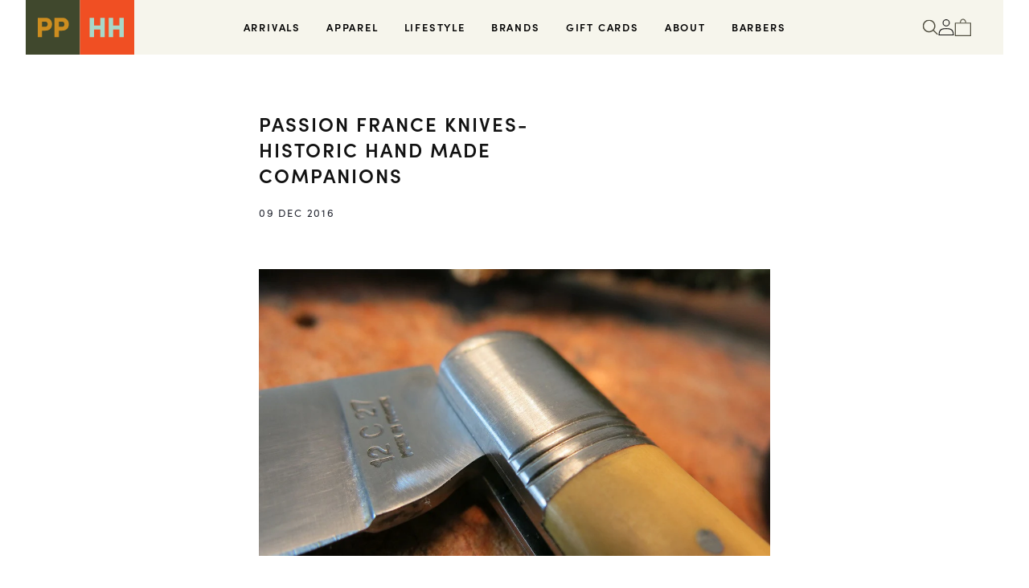

--- FILE ---
content_type: text/html; charset=utf-8
request_url: https://pphh.store/blogs/news/passion-france-knives-hand-made-companions
body_size: 26021
content:
<!doctype html>
<html class="no-js" lang="en">
  <head>
    <meta charset="utf-8">
    <meta http-equiv="X-UA-Compatible" content="IE=edge">
    <meta name="viewport" content="width=device-width,initial-scale=1">
    <meta name="theme-color" content="">
    <link rel="canonical" href="https://pphh.store/blogs/news/passion-france-knives-hand-made-companions">
    <link rel="preconnect" href="https://cdn.shopify.com" crossorigin><link rel="icon" type="image/png" href="//pphh.store/cdn/shop/files/PPHH014_IG_Avatar_1.png?crop=center&height=32&v=1691981148&width=32"><link rel="preconnect" href="https://fonts.shopifycdn.com" crossorigin><link rel="stylesheet" href="https://use.typekit.net/uir4obf.css">

    <title>
      Passion France Knives- Historic Hand Made Companions
 &ndash; Pickings and Parry</title>

    
      <meta name="description" content="Phone? Check. Wallet? Check. Keys? Check. Knife?….. A good knife is the sign of a life well lived; each handle, each blade telling the story of the owner. Since the first edge of stone was sharpened over two million years ago, the blade has become the true companion of civilisation, predated only by the fist. Of course">
    

    

<meta property="og:site_name" content="Pickings and Parry">
<meta property="og:url" content="https://pphh.store/blogs/news/passion-france-knives-hand-made-companions">
<meta property="og:title" content="Passion France Knives- Historic Hand Made Companions">
<meta property="og:type" content="article">
<meta property="og:description" content="Phone? Check. Wallet? Check. Keys? Check. Knife?….. A good knife is the sign of a life well lived; each handle, each blade telling the story of the owner. Since the first edge of stone was sharpened over two million years ago, the blade has become the true companion of civilisation, predated only by the fist. Of course"><meta property="og:image" content="http://pphh.store/cdn/shop/articles/boxwood-knife-passion-france-poisson-culot-bu-391.jpg?v=1481253327">
  <meta property="og:image:secure_url" content="https://pphh.store/cdn/shop/articles/boxwood-knife-passion-france-poisson-culot-bu-391.jpg?v=1481253327">
  <meta property="og:image:width" content="1024">
  <meta property="og:image:height" content="575"><meta name="twitter:card" content="summary_large_image">
<meta name="twitter:title" content="Passion France Knives- Historic Hand Made Companions">
<meta name="twitter:description" content="Phone? Check. Wallet? Check. Keys? Check. Knife?….. A good knife is the sign of a life well lived; each handle, each blade telling the story of the owner. Since the first edge of stone was sharpened over two million years ago, the blade has become the true companion of civilisation, predated only by the fist. Of course">


    <script src="//pphh.store/cdn/shop/t/17/assets/constants.js?v=165488195745554878101696656066" defer="defer"></script>
    <script src="//pphh.store/cdn/shop/t/17/assets/pubsub.js?v=2921868252632587581696656066" defer="defer"></script>
    <script src="//pphh.store/cdn/shop/t/17/assets/global.js?v=85297797553816670871696656066" defer="defer"></script>
    <script src="//pphh.store/cdn/shop/t/17/assets/jquery-min.js?v=115860211936397945481696656066"></script>
    <script src="//pphh.store/cdn/shop/t/17/assets/ajaxinate.js?v=164813778153932828991696656066" defer="defer"></script> 
    <script src="//pphh.store/cdn/shop/t/17/assets/slick-min.js?v=119177116428520753221696656066" defer="defer"></script>
    <script src="//pphh.store/cdn/shop/t/17/assets/custom.js?v=98619928887733918621727784904" defer="defer"></script>
    <script>window.performance && window.performance.mark && window.performance.mark('shopify.content_for_header.start');</script><meta name="facebook-domain-verification" content="pbe41shcz81y3kts26jkcdtctqhzpt">
<meta name="google-site-verification" content="S34EjisXxDGH929tIyPxRryjJRabiOhG3aHsBky5IJs">
<meta name="google-site-verification" content="S34EjisXxDGH929tIyPxRryjJRabiOhG3aHsBky5IJs">
<meta id="shopify-digital-wallet" name="shopify-digital-wallet" content="/6058093/digital_wallets/dialog">
<meta name="shopify-checkout-api-token" content="d9934d5250f064243eb3fba1b20d5ea9">
<meta id="in-context-paypal-metadata" data-shop-id="6058093" data-venmo-supported="false" data-environment="production" data-locale="en_US" data-paypal-v4="true" data-currency="AUD">
<link rel="alternate" type="application/atom+xml" title="Feed" href="/blogs/news.atom" />
<script async="async" src="/checkouts/internal/preloads.js?locale=en-AU"></script>
<link rel="preconnect" href="https://shop.app" crossorigin="anonymous">
<script async="async" src="https://shop.app/checkouts/internal/preloads.js?locale=en-AU&shop_id=6058093" crossorigin="anonymous"></script>
<script id="apple-pay-shop-capabilities" type="application/json">{"shopId":6058093,"countryCode":"AU","currencyCode":"AUD","merchantCapabilities":["supports3DS"],"merchantId":"gid:\/\/shopify\/Shop\/6058093","merchantName":"Pickings and Parry","requiredBillingContactFields":["postalAddress","email","phone"],"requiredShippingContactFields":["postalAddress","email","phone"],"shippingType":"shipping","supportedNetworks":["visa","masterCard","amex","jcb"],"total":{"type":"pending","label":"Pickings and Parry","amount":"1.00"},"shopifyPaymentsEnabled":true,"supportsSubscriptions":true}</script>
<script id="shopify-features" type="application/json">{"accessToken":"d9934d5250f064243eb3fba1b20d5ea9","betas":["rich-media-storefront-analytics"],"domain":"pphh.store","predictiveSearch":true,"shopId":6058093,"locale":"en"}</script>
<script>var Shopify = Shopify || {};
Shopify.shop = "pickings-and-parry.myshopify.com";
Shopify.locale = "en";
Shopify.currency = {"active":"AUD","rate":"1.0"};
Shopify.country = "AU";
Shopify.theme = {"name":"PPHH Store - Primary Theme","id":162010005805,"schema_name":"Dawn","schema_version":"8.0.1","theme_store_id":null,"role":"main"};
Shopify.theme.handle = "null";
Shopify.theme.style = {"id":null,"handle":null};
Shopify.cdnHost = "pphh.store/cdn";
Shopify.routes = Shopify.routes || {};
Shopify.routes.root = "/";</script>
<script type="module">!function(o){(o.Shopify=o.Shopify||{}).modules=!0}(window);</script>
<script>!function(o){function n(){var o=[];function n(){o.push(Array.prototype.slice.apply(arguments))}return n.q=o,n}var t=o.Shopify=o.Shopify||{};t.loadFeatures=n(),t.autoloadFeatures=n()}(window);</script>
<script>
  window.ShopifyPay = window.ShopifyPay || {};
  window.ShopifyPay.apiHost = "shop.app\/pay";
  window.ShopifyPay.redirectState = null;
</script>
<script id="shop-js-analytics" type="application/json">{"pageType":"article"}</script>
<script defer="defer" async type="module" src="//pphh.store/cdn/shopifycloud/shop-js/modules/v2/client.init-shop-cart-sync_DtuiiIyl.en.esm.js"></script>
<script defer="defer" async type="module" src="//pphh.store/cdn/shopifycloud/shop-js/modules/v2/chunk.common_CUHEfi5Q.esm.js"></script>
<script type="module">
  await import("//pphh.store/cdn/shopifycloud/shop-js/modules/v2/client.init-shop-cart-sync_DtuiiIyl.en.esm.js");
await import("//pphh.store/cdn/shopifycloud/shop-js/modules/v2/chunk.common_CUHEfi5Q.esm.js");

  window.Shopify.SignInWithShop?.initShopCartSync?.({"fedCMEnabled":true,"windoidEnabled":true});

</script>
<script>
  window.Shopify = window.Shopify || {};
  if (!window.Shopify.featureAssets) window.Shopify.featureAssets = {};
  window.Shopify.featureAssets['shop-js'] = {"shop-cart-sync":["modules/v2/client.shop-cart-sync_DFoTY42P.en.esm.js","modules/v2/chunk.common_CUHEfi5Q.esm.js"],"init-fed-cm":["modules/v2/client.init-fed-cm_D2UNy1i2.en.esm.js","modules/v2/chunk.common_CUHEfi5Q.esm.js"],"init-shop-email-lookup-coordinator":["modules/v2/client.init-shop-email-lookup-coordinator_BQEe2rDt.en.esm.js","modules/v2/chunk.common_CUHEfi5Q.esm.js"],"shop-cash-offers":["modules/v2/client.shop-cash-offers_3CTtReFF.en.esm.js","modules/v2/chunk.common_CUHEfi5Q.esm.js","modules/v2/chunk.modal_BewljZkx.esm.js"],"shop-button":["modules/v2/client.shop-button_C6oxCjDL.en.esm.js","modules/v2/chunk.common_CUHEfi5Q.esm.js"],"init-windoid":["modules/v2/client.init-windoid_5pix8xhK.en.esm.js","modules/v2/chunk.common_CUHEfi5Q.esm.js"],"avatar":["modules/v2/client.avatar_BTnouDA3.en.esm.js"],"init-shop-cart-sync":["modules/v2/client.init-shop-cart-sync_DtuiiIyl.en.esm.js","modules/v2/chunk.common_CUHEfi5Q.esm.js"],"shop-toast-manager":["modules/v2/client.shop-toast-manager_BYv_8cH1.en.esm.js","modules/v2/chunk.common_CUHEfi5Q.esm.js"],"pay-button":["modules/v2/client.pay-button_FnF9EIkY.en.esm.js","modules/v2/chunk.common_CUHEfi5Q.esm.js"],"shop-login-button":["modules/v2/client.shop-login-button_CH1KUpOf.en.esm.js","modules/v2/chunk.common_CUHEfi5Q.esm.js","modules/v2/chunk.modal_BewljZkx.esm.js"],"init-customer-accounts-sign-up":["modules/v2/client.init-customer-accounts-sign-up_aj7QGgYS.en.esm.js","modules/v2/client.shop-login-button_CH1KUpOf.en.esm.js","modules/v2/chunk.common_CUHEfi5Q.esm.js","modules/v2/chunk.modal_BewljZkx.esm.js"],"init-shop-for-new-customer-accounts":["modules/v2/client.init-shop-for-new-customer-accounts_NbnYRf_7.en.esm.js","modules/v2/client.shop-login-button_CH1KUpOf.en.esm.js","modules/v2/chunk.common_CUHEfi5Q.esm.js","modules/v2/chunk.modal_BewljZkx.esm.js"],"init-customer-accounts":["modules/v2/client.init-customer-accounts_ppedhqCH.en.esm.js","modules/v2/client.shop-login-button_CH1KUpOf.en.esm.js","modules/v2/chunk.common_CUHEfi5Q.esm.js","modules/v2/chunk.modal_BewljZkx.esm.js"],"shop-follow-button":["modules/v2/client.shop-follow-button_CMIBBa6u.en.esm.js","modules/v2/chunk.common_CUHEfi5Q.esm.js","modules/v2/chunk.modal_BewljZkx.esm.js"],"lead-capture":["modules/v2/client.lead-capture_But0hIyf.en.esm.js","modules/v2/chunk.common_CUHEfi5Q.esm.js","modules/v2/chunk.modal_BewljZkx.esm.js"],"checkout-modal":["modules/v2/client.checkout-modal_BBxc70dQ.en.esm.js","modules/v2/chunk.common_CUHEfi5Q.esm.js","modules/v2/chunk.modal_BewljZkx.esm.js"],"shop-login":["modules/v2/client.shop-login_hM3Q17Kl.en.esm.js","modules/v2/chunk.common_CUHEfi5Q.esm.js","modules/v2/chunk.modal_BewljZkx.esm.js"],"payment-terms":["modules/v2/client.payment-terms_CAtGlQYS.en.esm.js","modules/v2/chunk.common_CUHEfi5Q.esm.js","modules/v2/chunk.modal_BewljZkx.esm.js"]};
</script>
<script>(function() {
  var isLoaded = false;
  function asyncLoad() {
    if (isLoaded) return;
    isLoaded = true;
    var urls = ["https:\/\/chimpstatic.com\/mcjs-connected\/js\/users\/bd504908df4517b546b2cb3ff\/b295b65daae71382c44f31f52.js?shop=pickings-and-parry.myshopify.com","https:\/\/static.klaviyo.com\/onsite\/js\/klaviyo.js?company_id=QSfVdF\u0026shop=pickings-and-parry.myshopify.com","https:\/\/static.klaviyo.com\/onsite\/js\/klaviyo.js?company_id=QSfVdF\u0026shop=pickings-and-parry.myshopify.com"];
    for (var i = 0; i < urls.length; i++) {
      var s = document.createElement('script');
      s.type = 'text/javascript';
      s.async = true;
      s.src = urls[i];
      var x = document.getElementsByTagName('script')[0];
      x.parentNode.insertBefore(s, x);
    }
  };
  if(window.attachEvent) {
    window.attachEvent('onload', asyncLoad);
  } else {
    window.addEventListener('load', asyncLoad, false);
  }
})();</script>
<script id="__st">var __st={"a":6058093,"offset":39600,"reqid":"dde941fb-bf02-478e-9f60-89851136897a-1767455612","pageurl":"pphh.store\/blogs\/news\/passion-france-knives-hand-made-companions","s":"articles-217188230","u":"bb8e3476f9c9","p":"article","rtyp":"article","rid":217188230};</script>
<script>window.ShopifyPaypalV4VisibilityTracking = true;</script>
<script id="captcha-bootstrap">!function(){'use strict';const t='contact',e='account',n='new_comment',o=[[t,t],['blogs',n],['comments',n],[t,'customer']],c=[[e,'customer_login'],[e,'guest_login'],[e,'recover_customer_password'],[e,'create_customer']],r=t=>t.map((([t,e])=>`form[action*='/${t}']:not([data-nocaptcha='true']) input[name='form_type'][value='${e}']`)).join(','),a=t=>()=>t?[...document.querySelectorAll(t)].map((t=>t.form)):[];function s(){const t=[...o],e=r(t);return a(e)}const i='password',u='form_key',d=['recaptcha-v3-token','g-recaptcha-response','h-captcha-response',i],f=()=>{try{return window.sessionStorage}catch{return}},m='__shopify_v',_=t=>t.elements[u];function p(t,e,n=!1){try{const o=window.sessionStorage,c=JSON.parse(o.getItem(e)),{data:r}=function(t){const{data:e,action:n}=t;return t[m]||n?{data:e,action:n}:{data:t,action:n}}(c);for(const[e,n]of Object.entries(r))t.elements[e]&&(t.elements[e].value=n);n&&o.removeItem(e)}catch(o){console.error('form repopulation failed',{error:o})}}const l='form_type',E='cptcha';function T(t){t.dataset[E]=!0}const w=window,h=w.document,L='Shopify',v='ce_forms',y='captcha';let A=!1;((t,e)=>{const n=(g='f06e6c50-85a8-45c8-87d0-21a2b65856fe',I='https://cdn.shopify.com/shopifycloud/storefront-forms-hcaptcha/ce_storefront_forms_captcha_hcaptcha.v1.5.2.iife.js',D={infoText:'Protected by hCaptcha',privacyText:'Privacy',termsText:'Terms'},(t,e,n)=>{const o=w[L][v],c=o.bindForm;if(c)return c(t,g,e,D).then(n);var r;o.q.push([[t,g,e,D],n]),r=I,A||(h.body.append(Object.assign(h.createElement('script'),{id:'captcha-provider',async:!0,src:r})),A=!0)});var g,I,D;w[L]=w[L]||{},w[L][v]=w[L][v]||{},w[L][v].q=[],w[L][y]=w[L][y]||{},w[L][y].protect=function(t,e){n(t,void 0,e),T(t)},Object.freeze(w[L][y]),function(t,e,n,w,h,L){const[v,y,A,g]=function(t,e,n){const i=e?o:[],u=t?c:[],d=[...i,...u],f=r(d),m=r(i),_=r(d.filter((([t,e])=>n.includes(e))));return[a(f),a(m),a(_),s()]}(w,h,L),I=t=>{const e=t.target;return e instanceof HTMLFormElement?e:e&&e.form},D=t=>v().includes(t);t.addEventListener('submit',(t=>{const e=I(t);if(!e)return;const n=D(e)&&!e.dataset.hcaptchaBound&&!e.dataset.recaptchaBound,o=_(e),c=g().includes(e)&&(!o||!o.value);(n||c)&&t.preventDefault(),c&&!n&&(function(t){try{if(!f())return;!function(t){const e=f();if(!e)return;const n=_(t);if(!n)return;const o=n.value;o&&e.removeItem(o)}(t);const e=Array.from(Array(32),(()=>Math.random().toString(36)[2])).join('');!function(t,e){_(t)||t.append(Object.assign(document.createElement('input'),{type:'hidden',name:u})),t.elements[u].value=e}(t,e),function(t,e){const n=f();if(!n)return;const o=[...t.querySelectorAll(`input[type='${i}']`)].map((({name:t})=>t)),c=[...d,...o],r={};for(const[a,s]of new FormData(t).entries())c.includes(a)||(r[a]=s);n.setItem(e,JSON.stringify({[m]:1,action:t.action,data:r}))}(t,e)}catch(e){console.error('failed to persist form',e)}}(e),e.submit())}));const S=(t,e)=>{t&&!t.dataset[E]&&(n(t,e.some((e=>e===t))),T(t))};for(const o of['focusin','change'])t.addEventListener(o,(t=>{const e=I(t);D(e)&&S(e,y())}));const B=e.get('form_key'),M=e.get(l),P=B&&M;t.addEventListener('DOMContentLoaded',(()=>{const t=y();if(P)for(const e of t)e.elements[l].value===M&&p(e,B);[...new Set([...A(),...v().filter((t=>'true'===t.dataset.shopifyCaptcha))])].forEach((e=>S(e,t)))}))}(h,new URLSearchParams(w.location.search),n,t,e,['guest_login'])})(!0,!0)}();</script>
<script integrity="sha256-4kQ18oKyAcykRKYeNunJcIwy7WH5gtpwJnB7kiuLZ1E=" data-source-attribution="shopify.loadfeatures" defer="defer" src="//pphh.store/cdn/shopifycloud/storefront/assets/storefront/load_feature-a0a9edcb.js" crossorigin="anonymous"></script>
<script crossorigin="anonymous" defer="defer" src="//pphh.store/cdn/shopifycloud/storefront/assets/shopify_pay/storefront-65b4c6d7.js?v=20250812"></script>
<script data-source-attribution="shopify.dynamic_checkout.dynamic.init">var Shopify=Shopify||{};Shopify.PaymentButton=Shopify.PaymentButton||{isStorefrontPortableWallets:!0,init:function(){window.Shopify.PaymentButton.init=function(){};var t=document.createElement("script");t.src="https://pphh.store/cdn/shopifycloud/portable-wallets/latest/portable-wallets.en.js",t.type="module",document.head.appendChild(t)}};
</script>
<script data-source-attribution="shopify.dynamic_checkout.buyer_consent">
  function portableWalletsHideBuyerConsent(e){var t=document.getElementById("shopify-buyer-consent"),n=document.getElementById("shopify-subscription-policy-button");t&&n&&(t.classList.add("hidden"),t.setAttribute("aria-hidden","true"),n.removeEventListener("click",e))}function portableWalletsShowBuyerConsent(e){var t=document.getElementById("shopify-buyer-consent"),n=document.getElementById("shopify-subscription-policy-button");t&&n&&(t.classList.remove("hidden"),t.removeAttribute("aria-hidden"),n.addEventListener("click",e))}window.Shopify?.PaymentButton&&(window.Shopify.PaymentButton.hideBuyerConsent=portableWalletsHideBuyerConsent,window.Shopify.PaymentButton.showBuyerConsent=portableWalletsShowBuyerConsent);
</script>
<script data-source-attribution="shopify.dynamic_checkout.cart.bootstrap">document.addEventListener("DOMContentLoaded",(function(){function t(){return document.querySelector("shopify-accelerated-checkout-cart, shopify-accelerated-checkout")}if(t())Shopify.PaymentButton.init();else{new MutationObserver((function(e,n){t()&&(Shopify.PaymentButton.init(),n.disconnect())})).observe(document.body,{childList:!0,subtree:!0})}}));
</script>
<link id="shopify-accelerated-checkout-styles" rel="stylesheet" media="screen" href="https://pphh.store/cdn/shopifycloud/portable-wallets/latest/accelerated-checkout-backwards-compat.css" crossorigin="anonymous">
<style id="shopify-accelerated-checkout-cart">
        #shopify-buyer-consent {
  margin-top: 1em;
  display: inline-block;
  width: 100%;
}

#shopify-buyer-consent.hidden {
  display: none;
}

#shopify-subscription-policy-button {
  background: none;
  border: none;
  padding: 0;
  text-decoration: underline;
  font-size: inherit;
  cursor: pointer;
}

#shopify-subscription-policy-button::before {
  box-shadow: none;
}

      </style>
<script id="sections-script" data-sections="header" defer="defer" src="//pphh.store/cdn/shop/t/17/compiled_assets/scripts.js?9418"></script>
<script>window.performance && window.performance.mark && window.performance.mark('shopify.content_for_header.end');</script>


    <style data-shopify>
      @font-face {
  font-family: Assistant;
  font-weight: 400;
  font-style: normal;
  font-display: swap;
  src: url("//pphh.store/cdn/fonts/assistant/assistant_n4.9120912a469cad1cc292572851508ca49d12e768.woff2") format("woff2"),
       url("//pphh.store/cdn/fonts/assistant/assistant_n4.6e9875ce64e0fefcd3f4446b7ec9036b3ddd2985.woff") format("woff");
}

      @font-face {
  font-family: Assistant;
  font-weight: 700;
  font-style: normal;
  font-display: swap;
  src: url("//pphh.store/cdn/fonts/assistant/assistant_n7.bf44452348ec8b8efa3aa3068825305886b1c83c.woff2") format("woff2"),
       url("//pphh.store/cdn/fonts/assistant/assistant_n7.0c887fee83f6b3bda822f1150b912c72da0f7b64.woff") format("woff");
}

      
      
      @font-face {
  font-family: Assistant;
  font-weight: 400;
  font-style: normal;
  font-display: swap;
  src: url("//pphh.store/cdn/fonts/assistant/assistant_n4.9120912a469cad1cc292572851508ca49d12e768.woff2") format("woff2"),
       url("//pphh.store/cdn/fonts/assistant/assistant_n4.6e9875ce64e0fefcd3f4446b7ec9036b3ddd2985.woff") format("woff");
}


      :root {
        --font-body-family: sofia-pro;
        --font-body-style: normal;
        --font-body-weight: 400;
        --font-body-weight-bold: 700;

        --font-heading-family: sofia-pro;
        --font-heading-style: normal;
        --font-heading-weight: 400;

        --font-body-scale: 1.0;
        --font-heading-scale: 1.0;

        --color-base-text: 18, 18, 18;
        --color-shadow: 18, 18, 18;
        --color-base-background-1: 255, 255, 255;
        --color-base-background-2: 243, 243, 243;
        --color-base-solid-button-labels: 255, 255, 255;
        --color-base-outline-button-labels: 18, 18, 18;
        --color-base-accent-1: 220, 221, 222;
        --color-base-accent-2: 50, 56, 35;
        --payment-terms-background-color: #ffffff;

        --gradient-base-background-1: #ffffff;
        --gradient-base-background-2: #f3f3f3;
        --gradient-base-accent-1: #dcddde;
        --gradient-base-accent-2: #323823;

        --media-padding: px;
        --media-border-opacity: 0.05;
        --media-border-width: 1px;
        --media-radius: 0px;
        --media-shadow-opacity: 0.0;
        --media-shadow-horizontal-offset: 0px;
        --media-shadow-vertical-offset: 4px;
        --media-shadow-blur-radius: 5px;
        --media-shadow-visible: 0;

        --page-width: 150rem;
        --page-width-margin: 0rem;

        --product-card-image-padding: 0.0rem;
        --product-card-corner-radius: 0.0rem;
        --product-card-text-alignment: left;
        --product-card-border-width: 0.0rem;
        --product-card-border-opacity: 0.1;
        --product-card-shadow-opacity: 0.0;
        --product-card-shadow-visible: 0;
        --product-card-shadow-horizontal-offset: 0.0rem;
        --product-card-shadow-vertical-offset: 0.4rem;
        --product-card-shadow-blur-radius: 0.5rem;

        --collection-card-image-padding: 0.0rem;
        --collection-card-corner-radius: 0.0rem;
        --collection-card-text-alignment: left;
        --collection-card-border-width: 0.0rem;
        --collection-card-border-opacity: 0.1;
        --collection-card-shadow-opacity: 0.0;
        --collection-card-shadow-visible: 0;
        --collection-card-shadow-horizontal-offset: 0.0rem;
        --collection-card-shadow-vertical-offset: 0.4rem;
        --collection-card-shadow-blur-radius: 0.5rem;

        --blog-card-image-padding: 0.0rem;
        --blog-card-corner-radius: 0.0rem;
        --blog-card-text-alignment: left;
        --blog-card-border-width: 0.0rem;
        --blog-card-border-opacity: 0.1;
        --blog-card-shadow-opacity: 0.0;
        --blog-card-shadow-visible: 0;
        --blog-card-shadow-horizontal-offset: 0.0rem;
        --blog-card-shadow-vertical-offset: 0.4rem;
        --blog-card-shadow-blur-radius: 0.5rem;

        --badge-corner-radius: 4.0rem;

        --popup-border-width: 1px;
        --popup-border-opacity: 0.1;
        --popup-corner-radius: 0px;
        --popup-shadow-opacity: 0.0;
        --popup-shadow-horizontal-offset: 0px;
        --popup-shadow-vertical-offset: 4px;
        --popup-shadow-blur-radius: 5px;

        --drawer-border-width: 1px;
        --drawer-border-opacity: 0.1;
        --drawer-shadow-opacity: 0.0;
        --drawer-shadow-horizontal-offset: 0px;
        --drawer-shadow-vertical-offset: 4px;
        --drawer-shadow-blur-radius: 5px;

        --spacing-sections-desktop: 0px;
        --spacing-sections-mobile: 0px;

        --grid-desktop-vertical-spacing: 8px;
        --grid-desktop-horizontal-spacing: 8px;
        --grid-mobile-vertical-spacing: 4px;
        --grid-mobile-horizontal-spacing: 4px;

        --text-boxes-border-opacity: 0.1;
        --text-boxes-border-width: 0px;
        --text-boxes-radius: 0px;
        --text-boxes-shadow-opacity: 0.0;
        --text-boxes-shadow-visible: 0;
        --text-boxes-shadow-horizontal-offset: 0px;
        --text-boxes-shadow-vertical-offset: 4px;
        --text-boxes-shadow-blur-radius: 5px;

        --buttons-radius: 0px;
        --buttons-radius-outset: 0px;
        --buttons-border-width: 1px;
        --buttons-border-opacity: 1.0;
        --buttons-shadow-opacity: 0.0;
        --buttons-shadow-visible: 0;
        --buttons-shadow-horizontal-offset: 0px;
        --buttons-shadow-vertical-offset: 4px;
        --buttons-shadow-blur-radius: 5px;
        --buttons-border-offset: 0px;

        --inputs-radius: 0px;
        --inputs-border-width: 1px;
        --inputs-border-opacity: 0.55;
        --inputs-shadow-opacity: 0.0;
        --inputs-shadow-horizontal-offset: 0px;
        --inputs-margin-offset: 0px;
        --inputs-shadow-vertical-offset: 4px;
        --inputs-shadow-blur-radius: 5px;
        --inputs-radius-outset: 0px;

        --variant-pills-radius: 40px;
        --variant-pills-border-width: 1px;
        --variant-pills-border-opacity: 0.55;
        --variant-pills-shadow-opacity: 0.0;
        --variant-pills-shadow-horizontal-offset: 0px;
        --variant-pills-shadow-vertical-offset: 4px;
        --variant-pills-shadow-blur-radius: 5px;
      }

      *,
      *::before,
      *::after {
        box-sizing: inherit;
      }

      html {
        box-sizing: border-box;
        font-size: calc(var(--font-body-scale) * 62.5%);
        height: 100%;
      }

      body {
        display: grid;
        grid-template-rows: auto auto 1fr auto;
        grid-template-columns: 100%;
        min-height: 100%;
        margin: 0;
        font-size: 1.5rem;        
        font-family: var(--font-body-family);
        font-style: var(--font-body-style);
        font-weight: var(--font-body-weight);
      }

      @media screen and (min-width: 750px) {
        body {
          font-size: 1.6rem;
        }
      }
    </style>

    <link href="//pphh.store/cdn/shop/t/17/assets/base.css?v=11640760668721294991696656066" rel="stylesheet" type="text/css" media="all" />
    <link href="//pphh.store/cdn/shop/t/17/assets/font.css?v=3031610372421735431696656066" rel="stylesheet" type="text/css" media="all" />
    <link href="//pphh.store/cdn/shop/t/17/assets/slick.css?v=6417764653018691251696656066" rel="stylesheet" type="text/css" media="all" />
    <link href="//pphh.store/cdn/shop/t/17/assets/sypnosis.css?v=106696666661489687441727784889" rel="stylesheet" type="text/css" media="all" />
<link rel="preload" as="font" href="//pphh.store/cdn/fonts/assistant/assistant_n4.9120912a469cad1cc292572851508ca49d12e768.woff2" type="font/woff2" crossorigin><link rel="preload" as="font" href="//pphh.store/cdn/fonts/assistant/assistant_n4.9120912a469cad1cc292572851508ca49d12e768.woff2" type="font/woff2" crossorigin><script>document.documentElement.className = document.documentElement.className.replace('no-js', 'js');
    if (Shopify.designMode) {
      document.documentElement.classList.add('shopify-design-mode');
    }
    </script>
  <!-- BEGIN app block: shopify://apps/klaviyo-email-marketing-sms/blocks/klaviyo-onsite-embed/2632fe16-c075-4321-a88b-50b567f42507 -->












  <script async src="https://static.klaviyo.com/onsite/js/QSfVdF/klaviyo.js?company_id=QSfVdF"></script>
  <script>!function(){if(!window.klaviyo){window._klOnsite=window._klOnsite||[];try{window.klaviyo=new Proxy({},{get:function(n,i){return"push"===i?function(){var n;(n=window._klOnsite).push.apply(n,arguments)}:function(){for(var n=arguments.length,o=new Array(n),w=0;w<n;w++)o[w]=arguments[w];var t="function"==typeof o[o.length-1]?o.pop():void 0,e=new Promise((function(n){window._klOnsite.push([i].concat(o,[function(i){t&&t(i),n(i)}]))}));return e}}})}catch(n){window.klaviyo=window.klaviyo||[],window.klaviyo.push=function(){var n;(n=window._klOnsite).push.apply(n,arguments)}}}}();</script>

  




  <script>
    window.klaviyoReviewsProductDesignMode = false
  </script>







<!-- END app block --><!-- BEGIN app block: shopify://apps/hulk-form-builder/blocks/app-embed/b6b8dd14-356b-4725-a4ed-77232212b3c3 --><!-- BEGIN app snippet: hulkapps-formbuilder-theme-ext --><script type="text/javascript">
  
  if (typeof window.formbuilder_customer != "object") {
        window.formbuilder_customer = {}
  }

  window.hulkFormBuilder = {
    form_data: {},
    shop_data: {"shop_65qKCB2vCyj2asgQ6Z-1zA":{"shop_uuid":"65qKCB2vCyj2asgQ6Z-1zA","shop_timezone":"Australia\/Melbourne","shop_id":89304,"shop_is_after_submit_enabled":true,"shop_shopify_plan":"Advanced","shop_shopify_domain":"pickings-and-parry.myshopify.com","shop_created_at":"2023-08-10T06:18:36.870-05:00","is_skip_metafield":false,"shop_deleted":false,"shop_disabled":false}},
    settings_data: {"shop_settings":{"shop_customise_msgs":[],"default_customise_msgs":{"is_required":"is required","thank_you":"Thank you! The form was submitted successfully.","processing":"Processing...","valid_data":"Please provide valid data","valid_email":"Provide valid email format","valid_tags":"HTML Tags are not allowed","valid_phone":"Provide valid phone number","valid_captcha":"Please provide valid captcha response","valid_url":"Provide valid URL","only_number_alloud":"Provide valid number in","number_less":"must be less than","number_more":"must be more than","image_must_less":"Image must be less than 20MB","image_number":"Images allowed","image_extension":"Invalid extension! Please provide image file","error_image_upload":"Error in image upload. Please try again.","error_file_upload":"Error in file upload. Please try again.","your_response":"Your response","error_form_submit":"Error occur.Please try again after sometime.","email_submitted":"Form with this email is already submitted","invalid_email_by_zerobounce":"The email address you entered appears to be invalid. Please check it and try again.","download_file":"Download file","card_details_invalid":"Your card details are invalid","card_details":"Card details","please_enter_card_details":"Please enter card details","card_number":"Card number","exp_mm":"Exp MM","exp_yy":"Exp YY","crd_cvc":"CVV","payment_value":"Payment amount","please_enter_payment_amount":"Please enter payment amount","address1":"Address line 1","address2":"Address line 2","city":"City","province":"Province","zipcode":"Zip code","country":"Country","blocked_domain":"This form does not accept addresses from","file_must_less":"File must be less than 20MB","file_extension":"Invalid extension! Please provide file","only_file_number_alloud":"files allowed","previous":"Previous","next":"Next","must_have_a_input":"Please enter at least one field.","please_enter_required_data":"Please enter required data","atleast_one_special_char":"Include at least one special character","atleast_one_lowercase_char":"Include at least one lowercase character","atleast_one_uppercase_char":"Include at least one uppercase character","atleast_one_number":"Include at least one number","must_have_8_chars":"Must have 8 characters long","be_between_8_and_12_chars":"Be between 8 and 12 characters long","please_select":"Please Select","phone_submitted":"Form with this phone number is already submitted","user_res_parse_error":"Error while submitting the form","valid_same_values":"values must be same","product_choice_clear_selection":"Clear Selection","picture_choice_clear_selection":"Clear Selection","remove_all_for_file_image_upload":"Remove All","invalid_file_type_for_image_upload":"You can't upload files of this type.","invalid_file_type_for_signature_upload":"You can't upload files of this type.","max_files_exceeded_for_file_upload":"You can not upload any more files.","max_files_exceeded_for_image_upload":"You can not upload any more files.","file_already_exist":"File already uploaded","max_limit_exceed":"You have added the maximum number of text fields.","cancel_upload_for_file_upload":"Cancel upload","cancel_upload_for_image_upload":"Cancel upload","cancel_upload_for_signature_upload":"Cancel upload"},"shop_blocked_domains":[]}},
    features_data: {"shop_plan_features":{"shop_plan_features":["unlimited-forms","full-design-customization","export-form-submissions","multiple-recipients-for-form-submissions","multiple-admin-notifications","enable-captcha","unlimited-file-uploads","save-submitted-form-data","set-auto-response-message","conditional-logic","form-banner","save-as-draft-facility","include-user-response-in-admin-email","disable-form-submission","file-upload"]}},
    shop: null,
    shop_id: null,
    plan_features: null,
    validateDoubleQuotes: false,
    assets: {
      extraFunctions: "https://cdn.shopify.com/extensions/019b01cf-6171-7f09-845a-55a60d51bbd3/form-builder-by-hulkapps-49/assets/extra-functions.js",
      extraStyles: "https://cdn.shopify.com/extensions/019b01cf-6171-7f09-845a-55a60d51bbd3/form-builder-by-hulkapps-49/assets/extra-styles.css",
      bootstrapStyles: "https://cdn.shopify.com/extensions/019b01cf-6171-7f09-845a-55a60d51bbd3/form-builder-by-hulkapps-49/assets/theme-app-extension-bootstrap.css"
    },
    translations: {
      htmlTagNotAllowed: "HTML Tags are not allowed",
      sqlQueryNotAllowed: "SQL Queries are not allowed",
      doubleQuoteNotAllowed: "Double quotes are not allowed",
      vorwerkHttpWwwNotAllowed: "The words \u0026#39;http\u0026#39; and \u0026#39;www\u0026#39; are not allowed. Please remove them and try again.",
      maxTextFieldsReached: "You have added the maximum number of text fields.",
      avoidNegativeWords: "Avoid negative words: Don\u0026#39;t use negative words in your contact message.",
      customDesignOnly: "This form is for custom designs requests. For general inquiries please contact our team at info@stagheaddesigns.com",
      zerobounceApiErrorMsg: "We couldn\u0026#39;t verify your email due to a technical issue. Please try again later.",
    }

  }

  

  window.FbThemeAppExtSettingsHash = {}
  
</script><!-- END app snippet --><!-- END app block --><script src="https://cdn.shopify.com/extensions/019b01cf-6171-7f09-845a-55a60d51bbd3/form-builder-by-hulkapps-49/assets/form-builder-script.js" type="text/javascript" defer="defer"></script>
<link href="https://monorail-edge.shopifysvc.com" rel="dns-prefetch">
<script>(function(){if ("sendBeacon" in navigator && "performance" in window) {try {var session_token_from_headers = performance.getEntriesByType('navigation')[0].serverTiming.find(x => x.name == '_s').description;} catch {var session_token_from_headers = undefined;}var session_cookie_matches = document.cookie.match(/_shopify_s=([^;]*)/);var session_token_from_cookie = session_cookie_matches && session_cookie_matches.length === 2 ? session_cookie_matches[1] : "";var session_token = session_token_from_headers || session_token_from_cookie || "";function handle_abandonment_event(e) {var entries = performance.getEntries().filter(function(entry) {return /monorail-edge.shopifysvc.com/.test(entry.name);});if (!window.abandonment_tracked && entries.length === 0) {window.abandonment_tracked = true;var currentMs = Date.now();var navigation_start = performance.timing.navigationStart;var payload = {shop_id: 6058093,url: window.location.href,navigation_start,duration: currentMs - navigation_start,session_token,page_type: "article"};window.navigator.sendBeacon("https://monorail-edge.shopifysvc.com/v1/produce", JSON.stringify({schema_id: "online_store_buyer_site_abandonment/1.1",payload: payload,metadata: {event_created_at_ms: currentMs,event_sent_at_ms: currentMs}}));}}window.addEventListener('pagehide', handle_abandonment_event);}}());</script>
<script id="web-pixels-manager-setup">(function e(e,d,r,n,o){if(void 0===o&&(o={}),!Boolean(null===(a=null===(i=window.Shopify)||void 0===i?void 0:i.analytics)||void 0===a?void 0:a.replayQueue)){var i,a;window.Shopify=window.Shopify||{};var t=window.Shopify;t.analytics=t.analytics||{};var s=t.analytics;s.replayQueue=[],s.publish=function(e,d,r){return s.replayQueue.push([e,d,r]),!0};try{self.performance.mark("wpm:start")}catch(e){}var l=function(){var e={modern:/Edge?\/(1{2}[4-9]|1[2-9]\d|[2-9]\d{2}|\d{4,})\.\d+(\.\d+|)|Firefox\/(1{2}[4-9]|1[2-9]\d|[2-9]\d{2}|\d{4,})\.\d+(\.\d+|)|Chrom(ium|e)\/(9{2}|\d{3,})\.\d+(\.\d+|)|(Maci|X1{2}).+ Version\/(15\.\d+|(1[6-9]|[2-9]\d|\d{3,})\.\d+)([,.]\d+|)( \(\w+\)|)( Mobile\/\w+|) Safari\/|Chrome.+OPR\/(9{2}|\d{3,})\.\d+\.\d+|(CPU[ +]OS|iPhone[ +]OS|CPU[ +]iPhone|CPU IPhone OS|CPU iPad OS)[ +]+(15[._]\d+|(1[6-9]|[2-9]\d|\d{3,})[._]\d+)([._]\d+|)|Android:?[ /-](13[3-9]|1[4-9]\d|[2-9]\d{2}|\d{4,})(\.\d+|)(\.\d+|)|Android.+Firefox\/(13[5-9]|1[4-9]\d|[2-9]\d{2}|\d{4,})\.\d+(\.\d+|)|Android.+Chrom(ium|e)\/(13[3-9]|1[4-9]\d|[2-9]\d{2}|\d{4,})\.\d+(\.\d+|)|SamsungBrowser\/([2-9]\d|\d{3,})\.\d+/,legacy:/Edge?\/(1[6-9]|[2-9]\d|\d{3,})\.\d+(\.\d+|)|Firefox\/(5[4-9]|[6-9]\d|\d{3,})\.\d+(\.\d+|)|Chrom(ium|e)\/(5[1-9]|[6-9]\d|\d{3,})\.\d+(\.\d+|)([\d.]+$|.*Safari\/(?![\d.]+ Edge\/[\d.]+$))|(Maci|X1{2}).+ Version\/(10\.\d+|(1[1-9]|[2-9]\d|\d{3,})\.\d+)([,.]\d+|)( \(\w+\)|)( Mobile\/\w+|) Safari\/|Chrome.+OPR\/(3[89]|[4-9]\d|\d{3,})\.\d+\.\d+|(CPU[ +]OS|iPhone[ +]OS|CPU[ +]iPhone|CPU IPhone OS|CPU iPad OS)[ +]+(10[._]\d+|(1[1-9]|[2-9]\d|\d{3,})[._]\d+)([._]\d+|)|Android:?[ /-](13[3-9]|1[4-9]\d|[2-9]\d{2}|\d{4,})(\.\d+|)(\.\d+|)|Mobile Safari.+OPR\/([89]\d|\d{3,})\.\d+\.\d+|Android.+Firefox\/(13[5-9]|1[4-9]\d|[2-9]\d{2}|\d{4,})\.\d+(\.\d+|)|Android.+Chrom(ium|e)\/(13[3-9]|1[4-9]\d|[2-9]\d{2}|\d{4,})\.\d+(\.\d+|)|Android.+(UC? ?Browser|UCWEB|U3)[ /]?(15\.([5-9]|\d{2,})|(1[6-9]|[2-9]\d|\d{3,})\.\d+)\.\d+|SamsungBrowser\/(5\.\d+|([6-9]|\d{2,})\.\d+)|Android.+MQ{2}Browser\/(14(\.(9|\d{2,})|)|(1[5-9]|[2-9]\d|\d{3,})(\.\d+|))(\.\d+|)|K[Aa][Ii]OS\/(3\.\d+|([4-9]|\d{2,})\.\d+)(\.\d+|)/},d=e.modern,r=e.legacy,n=navigator.userAgent;return n.match(d)?"modern":n.match(r)?"legacy":"unknown"}(),u="modern"===l?"modern":"legacy",c=(null!=n?n:{modern:"",legacy:""})[u],f=function(e){return[e.baseUrl,"/wpm","/b",e.hashVersion,"modern"===e.buildTarget?"m":"l",".js"].join("")}({baseUrl:d,hashVersion:r,buildTarget:u}),m=function(e){var d=e.version,r=e.bundleTarget,n=e.surface,o=e.pageUrl,i=e.monorailEndpoint;return{emit:function(e){var a=e.status,t=e.errorMsg,s=(new Date).getTime(),l=JSON.stringify({metadata:{event_sent_at_ms:s},events:[{schema_id:"web_pixels_manager_load/3.1",payload:{version:d,bundle_target:r,page_url:o,status:a,surface:n,error_msg:t},metadata:{event_created_at_ms:s}}]});if(!i)return console&&console.warn&&console.warn("[Web Pixels Manager] No Monorail endpoint provided, skipping logging."),!1;try{return self.navigator.sendBeacon.bind(self.navigator)(i,l)}catch(e){}var u=new XMLHttpRequest;try{return u.open("POST",i,!0),u.setRequestHeader("Content-Type","text/plain"),u.send(l),!0}catch(e){return console&&console.warn&&console.warn("[Web Pixels Manager] Got an unhandled error while logging to Monorail."),!1}}}}({version:r,bundleTarget:l,surface:e.surface,pageUrl:self.location.href,monorailEndpoint:e.monorailEndpoint});try{o.browserTarget=l,function(e){var d=e.src,r=e.async,n=void 0===r||r,o=e.onload,i=e.onerror,a=e.sri,t=e.scriptDataAttributes,s=void 0===t?{}:t,l=document.createElement("script"),u=document.querySelector("head"),c=document.querySelector("body");if(l.async=n,l.src=d,a&&(l.integrity=a,l.crossOrigin="anonymous"),s)for(var f in s)if(Object.prototype.hasOwnProperty.call(s,f))try{l.dataset[f]=s[f]}catch(e){}if(o&&l.addEventListener("load",o),i&&l.addEventListener("error",i),u)u.appendChild(l);else{if(!c)throw new Error("Did not find a head or body element to append the script");c.appendChild(l)}}({src:f,async:!0,onload:function(){if(!function(){var e,d;return Boolean(null===(d=null===(e=window.Shopify)||void 0===e?void 0:e.analytics)||void 0===d?void 0:d.initialized)}()){var d=window.webPixelsManager.init(e)||void 0;if(d){var r=window.Shopify.analytics;r.replayQueue.forEach((function(e){var r=e[0],n=e[1],o=e[2];d.publishCustomEvent(r,n,o)})),r.replayQueue=[],r.publish=d.publishCustomEvent,r.visitor=d.visitor,r.initialized=!0}}},onerror:function(){return m.emit({status:"failed",errorMsg:"".concat(f," has failed to load")})},sri:function(e){var d=/^sha384-[A-Za-z0-9+/=]+$/;return"string"==typeof e&&d.test(e)}(c)?c:"",scriptDataAttributes:o}),m.emit({status:"loading"})}catch(e){m.emit({status:"failed",errorMsg:(null==e?void 0:e.message)||"Unknown error"})}}})({shopId: 6058093,storefrontBaseUrl: "https://pphh.store",extensionsBaseUrl: "https://extensions.shopifycdn.com/cdn/shopifycloud/web-pixels-manager",monorailEndpoint: "https://monorail-edge.shopifysvc.com/unstable/produce_batch",surface: "storefront-renderer",enabledBetaFlags: ["2dca8a86","a0d5f9d2"],webPixelsConfigList: [{"id":"1600782637","configuration":"{\"accountID\":\"QSfVdF\",\"webPixelConfig\":\"eyJlbmFibGVBZGRlZFRvQ2FydEV2ZW50cyI6IHRydWV9\"}","eventPayloadVersion":"v1","runtimeContext":"STRICT","scriptVersion":"524f6c1ee37bacdca7657a665bdca589","type":"APP","apiClientId":123074,"privacyPurposes":["ANALYTICS","MARKETING"],"dataSharingAdjustments":{"protectedCustomerApprovalScopes":["read_customer_address","read_customer_email","read_customer_name","read_customer_personal_data","read_customer_phone"]}},{"id":"732627245","configuration":"{\"config\":\"{\\\"pixel_id\\\":\\\"G-CTYMB5JQ5G\\\",\\\"target_country\\\":\\\"AU\\\",\\\"gtag_events\\\":[{\\\"type\\\":\\\"begin_checkout\\\",\\\"action_label\\\":\\\"G-CTYMB5JQ5G\\\"},{\\\"type\\\":\\\"search\\\",\\\"action_label\\\":\\\"G-CTYMB5JQ5G\\\"},{\\\"type\\\":\\\"view_item\\\",\\\"action_label\\\":[\\\"G-CTYMB5JQ5G\\\",\\\"MC-TXLTSLKTNN\\\"]},{\\\"type\\\":\\\"purchase\\\",\\\"action_label\\\":[\\\"G-CTYMB5JQ5G\\\",\\\"MC-TXLTSLKTNN\\\"]},{\\\"type\\\":\\\"page_view\\\",\\\"action_label\\\":[\\\"G-CTYMB5JQ5G\\\",\\\"MC-TXLTSLKTNN\\\"]},{\\\"type\\\":\\\"add_payment_info\\\",\\\"action_label\\\":\\\"G-CTYMB5JQ5G\\\"},{\\\"type\\\":\\\"add_to_cart\\\",\\\"action_label\\\":\\\"G-CTYMB5JQ5G\\\"}],\\\"enable_monitoring_mode\\\":false}\"}","eventPayloadVersion":"v1","runtimeContext":"OPEN","scriptVersion":"b2a88bafab3e21179ed38636efcd8a93","type":"APP","apiClientId":1780363,"privacyPurposes":[],"dataSharingAdjustments":{"protectedCustomerApprovalScopes":["read_customer_address","read_customer_email","read_customer_name","read_customer_personal_data","read_customer_phone"]}},{"id":"291897645","configuration":"{\"pixel_id\":\"550384961827836\",\"pixel_type\":\"facebook_pixel\",\"metaapp_system_user_token\":\"-\"}","eventPayloadVersion":"v1","runtimeContext":"OPEN","scriptVersion":"ca16bc87fe92b6042fbaa3acc2fbdaa6","type":"APP","apiClientId":2329312,"privacyPurposes":["ANALYTICS","MARKETING","SALE_OF_DATA"],"dataSharingAdjustments":{"protectedCustomerApprovalScopes":["read_customer_address","read_customer_email","read_customer_name","read_customer_personal_data","read_customer_phone"]}},{"id":"shopify-app-pixel","configuration":"{}","eventPayloadVersion":"v1","runtimeContext":"STRICT","scriptVersion":"0450","apiClientId":"shopify-pixel","type":"APP","privacyPurposes":["ANALYTICS","MARKETING"]},{"id":"shopify-custom-pixel","eventPayloadVersion":"v1","runtimeContext":"LAX","scriptVersion":"0450","apiClientId":"shopify-pixel","type":"CUSTOM","privacyPurposes":["ANALYTICS","MARKETING"]}],isMerchantRequest: false,initData: {"shop":{"name":"Pickings and Parry","paymentSettings":{"currencyCode":"AUD"},"myshopifyDomain":"pickings-and-parry.myshopify.com","countryCode":"AU","storefrontUrl":"https:\/\/pphh.store"},"customer":null,"cart":null,"checkout":null,"productVariants":[],"purchasingCompany":null},},"https://pphh.store/cdn","da62cc92w68dfea28pcf9825a4m392e00d0",{"modern":"","legacy":""},{"shopId":"6058093","storefrontBaseUrl":"https:\/\/pphh.store","extensionBaseUrl":"https:\/\/extensions.shopifycdn.com\/cdn\/shopifycloud\/web-pixels-manager","surface":"storefront-renderer","enabledBetaFlags":"[\"2dca8a86\", \"a0d5f9d2\"]","isMerchantRequest":"false","hashVersion":"da62cc92w68dfea28pcf9825a4m392e00d0","publish":"custom","events":"[[\"page_viewed\",{}]]"});</script><script>
  window.ShopifyAnalytics = window.ShopifyAnalytics || {};
  window.ShopifyAnalytics.meta = window.ShopifyAnalytics.meta || {};
  window.ShopifyAnalytics.meta.currency = 'AUD';
  var meta = {"page":{"pageType":"article","resourceType":"article","resourceId":217188230,"requestId":"dde941fb-bf02-478e-9f60-89851136897a-1767455612"}};
  for (var attr in meta) {
    window.ShopifyAnalytics.meta[attr] = meta[attr];
  }
</script>
<script class="analytics">
  (function () {
    var customDocumentWrite = function(content) {
      var jquery = null;

      if (window.jQuery) {
        jquery = window.jQuery;
      } else if (window.Checkout && window.Checkout.$) {
        jquery = window.Checkout.$;
      }

      if (jquery) {
        jquery('body').append(content);
      }
    };

    var hasLoggedConversion = function(token) {
      if (token) {
        return document.cookie.indexOf('loggedConversion=' + token) !== -1;
      }
      return false;
    }

    var setCookieIfConversion = function(token) {
      if (token) {
        var twoMonthsFromNow = new Date(Date.now());
        twoMonthsFromNow.setMonth(twoMonthsFromNow.getMonth() + 2);

        document.cookie = 'loggedConversion=' + token + '; expires=' + twoMonthsFromNow;
      }
    }

    var trekkie = window.ShopifyAnalytics.lib = window.trekkie = window.trekkie || [];
    if (trekkie.integrations) {
      return;
    }
    trekkie.methods = [
      'identify',
      'page',
      'ready',
      'track',
      'trackForm',
      'trackLink'
    ];
    trekkie.factory = function(method) {
      return function() {
        var args = Array.prototype.slice.call(arguments);
        args.unshift(method);
        trekkie.push(args);
        return trekkie;
      };
    };
    for (var i = 0; i < trekkie.methods.length; i++) {
      var key = trekkie.methods[i];
      trekkie[key] = trekkie.factory(key);
    }
    trekkie.load = function(config) {
      trekkie.config = config || {};
      trekkie.config.initialDocumentCookie = document.cookie;
      var first = document.getElementsByTagName('script')[0];
      var script = document.createElement('script');
      script.type = 'text/javascript';
      script.onerror = function(e) {
        var scriptFallback = document.createElement('script');
        scriptFallback.type = 'text/javascript';
        scriptFallback.onerror = function(error) {
                var Monorail = {
      produce: function produce(monorailDomain, schemaId, payload) {
        var currentMs = new Date().getTime();
        var event = {
          schema_id: schemaId,
          payload: payload,
          metadata: {
            event_created_at_ms: currentMs,
            event_sent_at_ms: currentMs
          }
        };
        return Monorail.sendRequest("https://" + monorailDomain + "/v1/produce", JSON.stringify(event));
      },
      sendRequest: function sendRequest(endpointUrl, payload) {
        // Try the sendBeacon API
        if (window && window.navigator && typeof window.navigator.sendBeacon === 'function' && typeof window.Blob === 'function' && !Monorail.isIos12()) {
          var blobData = new window.Blob([payload], {
            type: 'text/plain'
          });

          if (window.navigator.sendBeacon(endpointUrl, blobData)) {
            return true;
          } // sendBeacon was not successful

        } // XHR beacon

        var xhr = new XMLHttpRequest();

        try {
          xhr.open('POST', endpointUrl);
          xhr.setRequestHeader('Content-Type', 'text/plain');
          xhr.send(payload);
        } catch (e) {
          console.log(e);
        }

        return false;
      },
      isIos12: function isIos12() {
        return window.navigator.userAgent.lastIndexOf('iPhone; CPU iPhone OS 12_') !== -1 || window.navigator.userAgent.lastIndexOf('iPad; CPU OS 12_') !== -1;
      }
    };
    Monorail.produce('monorail-edge.shopifysvc.com',
      'trekkie_storefront_load_errors/1.1',
      {shop_id: 6058093,
      theme_id: 162010005805,
      app_name: "storefront",
      context_url: window.location.href,
      source_url: "//pphh.store/cdn/s/trekkie.storefront.8f32c7f0b513e73f3235c26245676203e1209161.min.js"});

        };
        scriptFallback.async = true;
        scriptFallback.src = '//pphh.store/cdn/s/trekkie.storefront.8f32c7f0b513e73f3235c26245676203e1209161.min.js';
        first.parentNode.insertBefore(scriptFallback, first);
      };
      script.async = true;
      script.src = '//pphh.store/cdn/s/trekkie.storefront.8f32c7f0b513e73f3235c26245676203e1209161.min.js';
      first.parentNode.insertBefore(script, first);
    };
    trekkie.load(
      {"Trekkie":{"appName":"storefront","development":false,"defaultAttributes":{"shopId":6058093,"isMerchantRequest":null,"themeId":162010005805,"themeCityHash":"10466672397225084904","contentLanguage":"en","currency":"AUD","eventMetadataId":"17ac6973-2d29-4972-85a7-0d15021b7cc4"},"isServerSideCookieWritingEnabled":true,"monorailRegion":"shop_domain","enabledBetaFlags":["65f19447"]},"Session Attribution":{},"S2S":{"facebookCapiEnabled":true,"source":"trekkie-storefront-renderer","apiClientId":580111}}
    );

    var loaded = false;
    trekkie.ready(function() {
      if (loaded) return;
      loaded = true;

      window.ShopifyAnalytics.lib = window.trekkie;

      var originalDocumentWrite = document.write;
      document.write = customDocumentWrite;
      try { window.ShopifyAnalytics.merchantGoogleAnalytics.call(this); } catch(error) {};
      document.write = originalDocumentWrite;

      window.ShopifyAnalytics.lib.page(null,{"pageType":"article","resourceType":"article","resourceId":217188230,"requestId":"dde941fb-bf02-478e-9f60-89851136897a-1767455612","shopifyEmitted":true});

      var match = window.location.pathname.match(/checkouts\/(.+)\/(thank_you|post_purchase)/)
      var token = match? match[1]: undefined;
      if (!hasLoggedConversion(token)) {
        setCookieIfConversion(token);
        
      }
    });


        var eventsListenerScript = document.createElement('script');
        eventsListenerScript.async = true;
        eventsListenerScript.src = "//pphh.store/cdn/shopifycloud/storefront/assets/shop_events_listener-3da45d37.js";
        document.getElementsByTagName('head')[0].appendChild(eventsListenerScript);

})();</script>
  <script>
  if (!window.ga || (window.ga && typeof window.ga !== 'function')) {
    window.ga = function ga() {
      (window.ga.q = window.ga.q || []).push(arguments);
      if (window.Shopify && window.Shopify.analytics && typeof window.Shopify.analytics.publish === 'function') {
        window.Shopify.analytics.publish("ga_stub_called", {}, {sendTo: "google_osp_migration"});
      }
      console.error("Shopify's Google Analytics stub called with:", Array.from(arguments), "\nSee https://help.shopify.com/manual/promoting-marketing/pixels/pixel-migration#google for more information.");
    };
    if (window.Shopify && window.Shopify.analytics && typeof window.Shopify.analytics.publish === 'function') {
      window.Shopify.analytics.publish("ga_stub_initialized", {}, {sendTo: "google_osp_migration"});
    }
  }
</script>
<script
  defer
  src="https://pphh.store/cdn/shopifycloud/perf-kit/shopify-perf-kit-2.1.2.min.js"
  data-application="storefront-renderer"
  data-shop-id="6058093"
  data-render-region="gcp-us-east1"
  data-page-type="article"
  data-theme-instance-id="162010005805"
  data-theme-name="Dawn"
  data-theme-version="8.0.1"
  data-monorail-region="shop_domain"
  data-resource-timing-sampling-rate="10"
  data-shs="true"
  data-shs-beacon="true"
  data-shs-export-with-fetch="true"
  data-shs-logs-sample-rate="1"
  data-shs-beacon-endpoint="https://pphh.store/api/collect"
></script>
</head>

  <body class="gradient template-article">
    <a class="skip-to-content-link button visually-hidden" href="#MainContent">
      Skip to content
    </a>

<script src="//pphh.store/cdn/shop/t/17/assets/cart.js?v=21876159511507192261696656066" defer="defer"></script>

<style>
  .drawer {
    visibility: hidden;
  }
</style>

<cart-drawer class="drawer is-empty">
  <div id="CartDrawer" class="cart-drawer">
    <div id="CartDrawer-Overlay" class="cart-drawer__overlay"></div>
    <div
      class="drawer__inner"
      role="dialog"
      aria-modal="true"
      aria-label="Your cart"
      tabindex="-1"
    ><div class="drawer__inner-empty">
          <div class="cart-drawer__warnings center">
            <div class="cart-drawer__empty-content">            
                There are no items in your shopping cart
            </div>
          </div></div>

  <div class="empty-footer"> 
       <button type="button" onclick="this.closest('cart-drawer').close()">
               Your Cart is Empty
       </button>           
  </div><div class="drawer__header">
        <h2 class="drawer__heading">Your cart</h2>
        <button
          class="drawer__close"
          type="button"
          onclick="this.closest('cart-drawer').close()"
          aria-label="Close"
        >
          <svg
  xmlns="http://www.w3.org/2000/svg"
  aria-hidden="true"
  focusable="false"
  class="icon icon-close"
  fill="none"
  viewBox="0 0 18 17"
>
  <path d="M.865 15.978a.5.5 0 00.707.707l7.433-7.431 7.579 7.282a.501.501 0 00.846-.37.5.5 0 00-.153-.351L9.712 8.546l7.417-7.416a.5.5 0 10-.707-.708L8.991 7.853 1.413.573a.5.5 0 10-.693.72l7.563 7.268-7.418 7.417z" fill="currentColor">
</svg>

        </button>
      </div>
      <cart-drawer-items
        
          class=" is-empty"
        
      >
        <form
          action="/cart"
          id="CartDrawer-Form"
          class="cart__contents cart-drawer__form"
          method="post"
        >
          <div id="CartDrawer-CartItems" class="drawer__contents js-contents"><p id="CartDrawer-LiveRegionText" class="visually-hidden" role="status"></p>
            <p id="CartDrawer-LineItemStatus" class="visually-hidden" aria-hidden="true" role="status">
              Loading...
            </p>
          </div>
          <div id="CartDrawer-CartErrors" role="alert"></div>
        </form>
      </cart-drawer-items>
      <div class="drawer__footer"><!-- Start blocks -->
        <!-- Subtotals -->

        <div class="cart-drawer__footer" >
          <div class="totals" role="status">
            <h2 class="totals__subtotal">Subtotal</h2>
            <p class="totals__subtotal-value">$0.00 AUD</p>
          </div>

          <div></div>          
        </div>

        <!-- CTAs -->

        <div class="cart__ctas" >
          <noscript>
            <button type="submit" class="cart__update-button button button--secondary" form="CartDrawer-Form">
              Update
            </button>
          </noscript>

          <button
            type="submit"
            id="CartDrawer-Checkout"
            class="cart__checkout-button button"
            name="checkout"
            form="CartDrawer-Form"
            
              disabled
            
          >
            Check out
          </button>
        </div>
      </div>
    </div>
  </div>
</cart-drawer>

<script>
  document.addEventListener('DOMContentLoaded', function () {
    function isIE() {
      const ua = window.navigator.userAgent;
      const msie = ua.indexOf('MSIE ');
      const trident = ua.indexOf('Trident/');

      return msie > 0 || trident > 0;
    }

    if (!isIE()) return;
    const cartSubmitInput = document.createElement('input');
    cartSubmitInput.setAttribute('name', 'checkout');
    cartSubmitInput.setAttribute('type', 'hidden');
    document.querySelector('#cart').appendChild(cartSubmitInput);
    document.querySelector('#checkout').addEventListener('click', function (event) {
      document.querySelector('#cart').submit();
    });
  });
</script>
<!-- BEGIN sections: header-group -->
<div id="shopify-section-sections--21387134894381__header" class="shopify-section shopify-section-group-header-group section-header"><link rel="stylesheet" href="//pphh.store/cdn/shop/t/17/assets/component-list-menu.css?v=151968516119678728991696656066" media="print" onload="this.media='all'">
<link rel="stylesheet" href="//pphh.store/cdn/shop/t/17/assets/component-search.css?v=184225813856820874251696656066" media="print" onload="this.media='all'">
<link rel="stylesheet" href="//pphh.store/cdn/shop/t/17/assets/component-menu-drawer.css?v=28439785945237106061696656066" media="print" onload="this.media='all'">
<link rel="stylesheet" href="//pphh.store/cdn/shop/t/17/assets/component-cart-notification.css?v=137625604348931474661696656066" media="print" onload="this.media='all'">
<link rel="stylesheet" href="//pphh.store/cdn/shop/t/17/assets/component-cart-items.css?v=23917223812499722491696656066" media="print" onload="this.media='all'"><link rel="stylesheet" href="//pphh.store/cdn/shop/t/17/assets/component-mega-menu.css?v=21687378926292901731696656066" media="print" onload="this.media='all'">
  <noscript><link href="//pphh.store/cdn/shop/t/17/assets/component-mega-menu.css?v=21687378926292901731696656066" rel="stylesheet" type="text/css" media="all" /></noscript><link href="//pphh.store/cdn/shop/t/17/assets/component-cart-drawer.css?v=98086182862648924891696656066" rel="stylesheet" type="text/css" media="all" />
  <link href="//pphh.store/cdn/shop/t/17/assets/component-cart.css?v=61086454150987525971696656066" rel="stylesheet" type="text/css" media="all" />
  <link href="//pphh.store/cdn/shop/t/17/assets/component-totals.css?v=86168756436424464851696656066" rel="stylesheet" type="text/css" media="all" />
  <link href="//pphh.store/cdn/shop/t/17/assets/component-price.css?v=65402837579211014041696656066" rel="stylesheet" type="text/css" media="all" />
  <link href="//pphh.store/cdn/shop/t/17/assets/component-discounts.css?v=152760482443307489271696656066" rel="stylesheet" type="text/css" media="all" />
  <link href="//pphh.store/cdn/shop/t/17/assets/component-loading-overlay.css?v=167310470843593579841696656066" rel="stylesheet" type="text/css" media="all" />
<noscript><link href="//pphh.store/cdn/shop/t/17/assets/component-list-menu.css?v=151968516119678728991696656066" rel="stylesheet" type="text/css" media="all" /></noscript>
<noscript><link href="//pphh.store/cdn/shop/t/17/assets/component-search.css?v=184225813856820874251696656066" rel="stylesheet" type="text/css" media="all" /></noscript>
<noscript><link href="//pphh.store/cdn/shop/t/17/assets/component-menu-drawer.css?v=28439785945237106061696656066" rel="stylesheet" type="text/css" media="all" /></noscript>
<noscript><link href="//pphh.store/cdn/shop/t/17/assets/component-cart-notification.css?v=137625604348931474661696656066" rel="stylesheet" type="text/css" media="all" /></noscript>
<noscript><link href="//pphh.store/cdn/shop/t/17/assets/component-cart-items.css?v=23917223812499722491696656066" rel="stylesheet" type="text/css" media="all" /></noscript>

<style>
  header-drawer {
    justify-self: start;
    margin-left: -1.2rem;
  }

  .header__heading-logo {
    max-width: 135px;
  }@media screen and (min-width: 990px) {
    header-drawer {
      display: none;
    }
  }

  .menu-drawer-container {
    display: flex;
  }

  .list-menu {
    list-style: none;
    padding: 0;
    margin: 0;
  }

  .list-menu--inline {
    display: inline-flex;
    flex-wrap: wrap;
  }
  .list-menu__item {
    display: flex;
    align-items: center;    
  }

  .list-menu__item--link {
    text-decoration: none;
    padding-bottom: 1rem;
    padding-top: 1rem;    
  }

  @media screen and (min-width: 750px) {
    .list-menu__item--link {
      padding-bottom: 0.5rem;
      padding-top: 0.5rem;
    }
  }
</style><style data-shopify>.header {
    padding-top: 0px;
    padding-bottom: 0px;
  }

  .section-header {
    position: sticky; /* This is for fixing a Safari z-index issue. PR #2147 */
    margin-bottom: 0px;
  }

  @media screen and (min-width: 750px) {
    .section-header {
      margin-bottom: 0px;
    }
  }

  @media screen and (min-width: 990px) {
    .header {
      padding-top: 0px;
      padding-bottom: 0px;
    }
  }</style><script src="//pphh.store/cdn/shop/t/17/assets/details-disclosure.js?v=153497636716254413831696656066" defer="defer"></script>
<script src="//pphh.store/cdn/shop/t/17/assets/details-modal.js?v=4511761896672669691696656066" defer="defer"></script>
<script src="//pphh.store/cdn/shop/t/17/assets/cart-notification.js?v=160453272920806432391696656066" defer="defer"></script>
<script src="//pphh.store/cdn/shop/t/17/assets/search-form.js?v=113639710312857635801696656066" defer="defer"></script><script src="//pphh.store/cdn/shop/t/17/assets/cart-drawer.js?v=44260131999403604181696656066" defer="defer"></script><svg xmlns="http://www.w3.org/2000/svg" class="hidden">
  <symbol id="icon-search" viewbox="0 0 18 19" fill="none">
    <path fill-rule="evenodd" clip-rule="evenodd" d="M11.03 11.68A5.784 5.784 0 112.85 3.5a5.784 5.784 0 018.18 8.18zm.26 1.12a6.78 6.78 0 11.72-.7l5.4 5.4a.5.5 0 11-.71.7l-5.41-5.4z" fill="currentColor"/>
  </symbol>

  <symbol id="icon-reset" class="icon icon-close"  fill="none" viewBox="0 0 18 18" stroke="currentColor">
    <circle r="8.5" cy="9" cx="9" stroke-opacity="0.2"/>
    <path d="M6.82972 6.82915L1.17193 1.17097" stroke-linecap="round" stroke-linejoin="round" transform="translate(5 5)"/>
    <path d="M1.22896 6.88502L6.77288 1.11523" stroke-linecap="round" stroke-linejoin="round" transform="translate(5 5)"/>
  </symbol>

  <symbol id="icon-close" class="icon icon-close" fill="none" viewBox="0 0 18 17">
    <path d="M.865 15.978a.5.5 0 00.707.707l7.433-7.431 7.579 7.282a.501.501 0 00.846-.37.5.5 0 00-.153-.351L9.712 8.546l7.417-7.416a.5.5 0 10-.707-.708L8.991 7.853 1.413.573a.5.5 0 10-.693.72l7.563 7.268-7.418 7.417z" fill="currentColor">
  </symbol>
</svg>
<sticky-header data-sticky-type="always" class="header-wrapper color-background-1 gradient header-wrapper--border-bottom">
  <header class="header header--middle-left header--mobile-center  header--has-menu"><header-drawer data-breakpoint="tablet">
        <details id="Details-menu-drawer-container" class="menu-drawer-container">
          <summary class="header__icon header__icon--menu header__icon--summary link focus-inset" aria-label="Menu">
            <span>
      <img class="icon icon-hamburger" src="//pphh.store/cdn/shop/t/17/assets/menu.svg?v=33063668208533155051696656066">
      <img class="icon icon-close" src="//pphh.store/cdn/shop/t/17/assets/menu-close.svg?v=31535168506087803761696656066">
      
            </span>
          </summary>
          <div id="menu-drawer" class="gradient menu-drawer motion-reduce" tabindex="-1">
            <div class="menu-drawer__inner-container">
              <div class="menu-drawer__navigation-container">
                <nav class="menu-drawer__navigation mobile-mega-menu-drawer">
                  <ul class="menu-drawer__menu has-submenu list-menu" role="list">
                   
                    
                      <li><a href="/collections/new-arrivals" class="menu-drawer__menu-item list-menu__item link link--text focus-inset">
                            Arrivals
                          </a></li>
                      <li><details id="Details-menu-drawer-menu-item-2">
                            <summary class="menu-drawer__menu-item list-menu__item link link--text focus-inset">
                             Apparel
                          
                          <img class="icon icon-arrow" src="//pphh.store/cdn/shop/t/17/assets/menu-right.svg?v=77567894287571046581696656066" />
                              
                              <svg aria-hidden="true" focusable="false" class="icon icon-caret" viewBox="0 0 10 6">
  <path fill-rule="evenodd" clip-rule="evenodd" d="M9.354.646a.5.5 0 00-.708 0L5 4.293 1.354.646a.5.5 0 00-.708.708l4 4a.5.5 0 00.708 0l4-4a.5.5 0 000-.708z" fill="currentColor">
</svg>

                            </summary>
                            <div id="link-" class="menu-drawer__submenu has-submenu gradient motion-reduce" tabindex="-1">
                              <div class="menu-drawer__inner-submenu">
                                <button class="menu-drawer__close-button link link--text focus-inset" aria-expanded="true">
                                 
                                 Apparel
                                  <img class="icon icon-arrow" src="//pphh.store/cdn/shop/t/17/assets/menu-right.svg?v=77567894287571046581696656066" />
                                </button>
                                <ul class="menu-drawer__menu list-menu" role="list" tabindex="-1">
                              
                                    
                                    <li><a href="/collections/new-arrivals" class="menu-drawer__menu-item link link--text list-menu__item focus-inset">
                                          Shop New
                                        </a></li>
                                    <li><a href="/collections/latest-restocks" class="menu-drawer__menu-item link link--text list-menu__item focus-inset">
                                          Latest Restocks
                                        </a></li>
                                    <li><a href="/collections/pphh-10-year-collaborations" class="menu-drawer__menu-item link link--text list-menu__item focus-inset">
                                          PPHH Collaborations
                                        </a></li>
                                    <li><a href="/collections/shirts" class="menu-drawer__menu-item link link--text list-menu__item focus-inset">
                                          Shirts
                                        </a></li>
                                    <li><a href="/collections/jackets" class="menu-drawer__menu-item link link--text list-menu__item focus-inset">
                                          Jackets
                                        </a></li>
                                    <li><a href="/collections/t-shirts" class="menu-drawer__menu-item link link--text list-menu__item focus-inset">
                                          Tees
                                        </a></li>
                                    <li><a href="/collections/denim-1" class="menu-drawer__menu-item link link--text list-menu__item focus-inset">
                                          Denim
                                        </a></li>
                                    <li><a href="https://pphhconsign.com.au/" class="menu-drawer__menu-item link link--text list-menu__item focus-inset">
                                          Used &amp; Vintage
                                        </a></li>
                                    <li><a href="/collections/trousers" class="menu-drawer__menu-item link link--text list-menu__item focus-inset">
                                          Trousers
                                        </a></li>
                                    <li><a href="/collections/shorts" class="menu-drawer__menu-item link link--text list-menu__item focus-inset">
                                          Shorts
                                        </a></li>
                                    <li><a href="/collections/underwear" class="menu-drawer__menu-item link link--text list-menu__item focus-inset">
                                          Underwear
                                        </a></li>
                                    <li><a href="/collections/hh-dresses" class="menu-drawer__menu-item link link--text list-menu__item focus-inset">
                                          Dresses
                                        </a></li>
                                    <li><a href="/collections/knitwear" class="menu-drawer__menu-item link link--text list-menu__item focus-inset">
                                          Knitwear
                                        </a></li>
                                    <li><a href="/collections/outerwear" class="menu-drawer__menu-item link link--text list-menu__item focus-inset">
                                          Outerwear
                                        </a></li>
                                    <li><a href="/collections/footwear-1" class="menu-drawer__menu-item link link--text list-menu__item focus-inset">
                                          Footwear
                                        </a></li>
                                    <li><a href="/collections/eyewear" class="menu-drawer__menu-item link link--text list-menu__item focus-inset">
                                          Eyewear
                                        </a></li>
                                    <li><a href="/collections/luggage-bags" class="menu-drawer__menu-item link link--text list-menu__item focus-inset">
                                          Bags &amp; Luggage
                                        </a></li>
                                    <li><a href="/collections/headwear" class="menu-drawer__menu-item link link--text list-menu__item focus-inset">
                                          Headwear
                                        </a></li>
                                    <li><a href="/collections/watches" class="menu-drawer__menu-item link link--text list-menu__item focus-inset">
                                          Watches
                                        </a></li>
                                    <li><a href="/collections/small-leather-goods" class="menu-drawer__menu-item link link--text list-menu__item focus-inset">
                                          Leather Goods
                                        </a></li>
                                    <li><a href="/collections/socks" class="menu-drawer__menu-item link link--text list-menu__item focus-inset">
                                          Socks
                                        </a></li>
                                    <li><a href="/collections/neckwear" class="menu-drawer__menu-item link link--text list-menu__item focus-inset">
                                          Ties and Scarves
                                        </a></li>
                                    <li><a href="/collections/accessories-1" class="menu-drawer__menu-item link link--text list-menu__item focus-inset">
                                          Accessories
                                        </a></li>
                                    <li><a href="/collections/beanies-scarves" class="menu-drawer__menu-item link link--text list-menu__item focus-inset">
                                          Beanies &amp; Scarves
                                        </a></li>
                                    <li><a href="/collections/winter25-sale" class="menu-drawer__menu-item link link--text list-menu__item focus-inset">
                                          SALE
                                        </a></li>
                                </ul>
                          
                  
                        <ul class="mega-menu-collection-image mobile-menu-coll-image Apparel">
                  
                    
              <li>
                <a href="/collections/cawley" class="link-mega-list megaLink menu-drawer__menu-item link link--text list-menu__item focus-inset">
                 
                      <img src="//pphh.store/cdn/shop/files/Lookbook_Cawley_AW25Main_EllaGradwell_0032_6f5e0997-5295-4e01-a9dc-6acb6a4bbbaa.jpg?v=1758776898" alt="" />
                 
                  

                  
                    
                   <span class="title">Cawley</span> 
      
 </a>
              </li>
             
                    
              <li>
                <a href="/collections/kardo" class="link-mega-list megaLink menu-drawer__menu-item link link--text list-menu__item focus-inset">
                 
                      <img src="//pphh.store/cdn/shop/files/KARDOLook-24-scaled_098ab930-71c8-4b47-a413-ddfc4473352b.jpg?v=1758776979" alt="" />
                 
                  

                  
                    
                   <span class="title">Kardo</span> 
      
 </a>
              </li>
             
                    
              <li>
                <a href="/collections/one-ear-brand" class="link-mega-list megaLink menu-drawer__menu-item link link--text list-menu__item focus-inset">
                 
                      <img src="//pphh.store/cdn/shop/files/IMG_9121.jpg?v=1758777104" alt="" />
                 
                  

                  
                    
                   <span class="title">One Ear Brand</span> 
      
 </a>
              </li>
             
                  </ul>
                       
                              </div>
                            </div>
                          </details></li>
                      <li><details id="Details-menu-drawer-menu-item-3">
                            <summary class="menu-drawer__menu-item list-menu__item link link--text focus-inset">
                             LifeStyle
                          
                          <img class="icon icon-arrow" src="//pphh.store/cdn/shop/t/17/assets/menu-right.svg?v=77567894287571046581696656066" />
                              
                              <svg aria-hidden="true" focusable="false" class="icon icon-caret" viewBox="0 0 10 6">
  <path fill-rule="evenodd" clip-rule="evenodd" d="M9.354.646a.5.5 0 00-.708 0L5 4.293 1.354.646a.5.5 0 00-.708.708l4 4a.5.5 0 00.708 0l4-4a.5.5 0 000-.708z" fill="currentColor">
</svg>

                            </summary>
                            <div id="link-" class="menu-drawer__submenu has-submenu gradient motion-reduce" tabindex="-1">
                              <div class="menu-drawer__inner-submenu">
                                <button class="menu-drawer__close-button link link--text focus-inset" aria-expanded="true">
                                 
                                 LifeStyle
                                  <img class="icon icon-arrow" src="//pphh.store/cdn/shop/t/17/assets/menu-right.svg?v=77567894287571046581696656066" />
                                </button>
                                <ul class="menu-drawer__menu list-menu" role="list" tabindex="-1">
                              
                                    
                                    <li><a href="/collections/lifestyle-new-arrivals" class="menu-drawer__menu-item link link--text list-menu__item focus-inset">
                                          Shop New
                                        </a></li>
                                    <li><a href="/collections/camping" class="menu-drawer__menu-item link link--text list-menu__item focus-inset">
                                          Camping
                                        </a></li>
                                    <li><a href="/collections/grooming-apothecary" class="menu-drawer__menu-item link link--text list-menu__item focus-inset">
                                          Grooming &amp; Apothecary
                                        </a></li>
                                    <li><a href="/collections/homewares" class="menu-drawer__menu-item link link--text list-menu__item focus-inset">
                                          Homewares
                                        </a></li>
                                    <li><a href="/collections/publications" class="menu-drawer__menu-item link link--text list-menu__item focus-inset">
                                          Publications
                                        </a></li>
                                    <li><a href="/collections/tableware" class="menu-drawer__menu-item link link--text list-menu__item focus-inset">
                                          Tableware
                                        </a></li>
                                    <li><a href="/collections/blankets-quilts" class="menu-drawer__menu-item link link--text list-menu__item focus-inset">
                                          Blankets &amp; Quilts
                                        </a></li>
                                    <li><a href="/collections/canine" class="menu-drawer__menu-item link link--text list-menu__item focus-inset">
                                          Dog Stuff
                                        </a></li>
                                    <li><a href="/collections/home-fragrance" class="menu-drawer__menu-item link link--text list-menu__item focus-inset">
                                          Home Fragrance
                                        </a></li>
                                    <li><a href="/collections/leather-fabric-care" class="menu-drawer__menu-item link link--text list-menu__item focus-inset">
                                          Leather &amp; Fabric Care
                                        </a></li>
                                    <li><a href="/collections/stationery" class="menu-drawer__menu-item link link--text list-menu__item focus-inset">
                                          Stationery
                                        </a></li>
                                    <li><a href="/collections/jewellery" class="menu-drawer__menu-item link link--text list-menu__item focus-inset">
                                          Jewellery
                                        </a></li>
                                </ul>
                          
                  
                        <ul class="mega-menu-collection-image mobile-menu-coll-image LifeStyle">
                  
                    
              <li>
                <a href="/collections/apothekefragrance" class="link-mega-list megaLink menu-drawer__menu-item link link--text list-menu__item focus-inset">
                 
                      <img src="//pphh.store/cdn/shop/files/IMG_9110.jpg?v=1758777231" alt="" />
                 
                  

                  
                    
                   <span class="title">APFR</span> 
      
 </a>
              </li>
             
                    
              <li>
                <a href="/collections/snow-peak-gear" class="link-mega-list megaLink menu-drawer__menu-item link link--text list-menu__item focus-inset">
                 
                      <img src="//pphh.store/cdn/shop/files/IMG_8709.jpg?v=1758777331" alt="" />
                 
                  

                  
                    
                   <span class="title">Snowpeak Gear</span> 
      
 </a>
              </li>
             
                    
              <li>
                <a href="/collections/kobashi-studio" class="link-mega-list megaLink menu-drawer__menu-item link link--text list-menu__item focus-inset">
                 
                      <img src="//pphh.store/cdn/shop/files/w1000br-8.png?v=1758599567" alt="" />
                 
                  

                  
                    
                   <span class="title">Kobashi Studio</span> 
      
 </a>
              </li>
             
                  </ul>
                       
                              </div>
                            </div>
                          </details></li>
                      <li><details id="Details-menu-drawer-menu-item-4">
                            <summary class="menu-drawer__menu-item list-menu__item link link--text focus-inset">
                             Brands
                          
                          <img class="icon icon-arrow" src="//pphh.store/cdn/shop/t/17/assets/menu-right.svg?v=77567894287571046581696656066" />
                              
                              <svg aria-hidden="true" focusable="false" class="icon icon-caret" viewBox="0 0 10 6">
  <path fill-rule="evenodd" clip-rule="evenodd" d="M9.354.646a.5.5 0 00-.708 0L5 4.293 1.354.646a.5.5 0 00-.708.708l4 4a.5.5 0 00.708 0l4-4a.5.5 0 000-.708z" fill="currentColor">
</svg>

                            </summary>
                            <div id="link-" class="menu-drawer__submenu has-submenu gradient motion-reduce" tabindex="-1">
                              <div class="menu-drawer__inner-submenu">
                                <button class="menu-drawer__close-button link link--text focus-inset" aria-expanded="true">
                                 
                                 Brands
                                  <img class="icon icon-arrow" src="//pphh.store/cdn/shop/t/17/assets/menu-right.svg?v=77567894287571046581696656066" />
                                </button>
                                <ul class="menu-drawer__menu list-menu" role="list" tabindex="-1">
                              
                                    
                                    <li><a href="/collections/cawley" class="menu-drawer__menu-item link link--text list-menu__item focus-inset">
                                          Cawley
                                        </a></li>
                                    <li><a href="/collections/topologie" class="menu-drawer__menu-item link link--text list-menu__item focus-inset">
                                          Topologie
                                        </a></li>
                                    <li><a href="/collections/11-11" class="menu-drawer__menu-item link link--text list-menu__item focus-inset">
                                          11:11
                                        </a></li>
                                    <li><a href="/collections/810s-by-moonstar" class="menu-drawer__menu-item link link--text list-menu__item focus-inset">
                                          810s by Moonstar
                                        </a></li>
                                    <li><a href="/collections/j-barbour-and-sons" class="menu-drawer__menu-item link link--text list-menu__item focus-inset">
                                          Barbour
                                        </a></li>
                                    <li><a href="/collections/seilin-and-co" class="menu-drawer__menu-item link link--text list-menu__item focus-inset">
                                          Blue Blue Japan
                                        </a></li>
                                    <li><a href="/collections/eat-dust-1" class="menu-drawer__menu-item link link--text list-menu__item focus-inset">
                                          Eat Dust
                                        </a></li>
                                    <li><a href="/collections/hh-girls-of-dust" class="menu-drawer__menu-item link link--text list-menu__item focus-inset">
                                          Girls of Dust
                                        </a></li>
                                    <li><a href="/collections/knickerbocker-mfg-co" class="menu-drawer__menu-item link link--text list-menu__item focus-inset">
                                          Knickerbocker
                                        </a></li>
                                    <li><a href="/collections/pp-lady-white-co" class="menu-drawer__menu-item link link--text list-menu__item focus-inset">
                                          Lady White Co.
                                        </a></li>
                                    <li><a href="/collections/markaware" class="menu-drawer__menu-item link link--text list-menu__item focus-inset">
                                          MARKAWARE / marka
                                        </a></li>
                                    <li><a href="/collections/merz-b-schwanen" class="menu-drawer__menu-item link link--text list-menu__item focus-inset">
                                          Merz b. Schwanen
                                        </a></li>
                                    <li><a href="/collections/nigel-cabourn" class="menu-drawer__menu-item link link--text list-menu__item focus-inset">
                                          Nigel Cabourn
                                        </a></li>
                                    <li><a href="/collections/snow-peak" class="menu-drawer__menu-item link link--text list-menu__item focus-inset">
                                          Snow Peak
                                        </a></li>
                                    <li><a href="/collections/pp-sugar-cane" class="menu-drawer__menu-item link link--text list-menu__item focus-inset">
                                          Sugar Cane
                                        </a></li>
                                    <li><a href="/collections/hh-wmenswear" class="menu-drawer__menu-item link link--text list-menu__item focus-inset">
                                          W&#39;Menswear
                                        </a></li>
                                    <li><a href="/collections/work-works" class="menu-drawer__menu-item link link--text list-menu__item focus-inset">
                                          Work Works
                                        </a></li>
                                    <li><a href="/collections/one-ear-brand" class="menu-drawer__menu-item link link--text list-menu__item focus-inset">
                                          One ear Brand
                                        </a></li>
                                    <li><a href="/collections/kobashi-studio" class="menu-drawer__menu-item link link--text list-menu__item focus-inset">
                                          Kobashi Studio
                                        </a></li>
                           <li><a class="viewall mega-menu__link link" href="/pages/brands">View All <img class="menu-arrow" src="https://cdn.shopify.com/s/files/1/0736/5728/6958/files/mid-arrow-right.svg?v=1679305334"></a></li>
                       
                                </ul>
                          
                  
                        <ul class="mega-menu-collection-image mobile-menu-coll-image Brands">
                  
                    
              <li>
                <a href="/collections/11-11" class="link-mega-list megaLink menu-drawer__menu-item link link--text list-menu__item focus-inset">
                 
                      <img src="//pphh.store/cdn/shop/files/ARMORLUX_11.11_SEPT182025-61_2.jpg?v=1758260738" alt="" />
                 
                  

                  
                    
                   <span class="title">11.11</span> 
      
 </a>
              </li>
             
                    
              <li>
                <a href="/collections/tss" class="link-mega-list megaLink menu-drawer__menu-item link link--text list-menu__item focus-inset">
                 
                      <img src="//pphh.store/cdn/shop/files/IMG_9122.jpg?v=1758777699" alt="" />
                 
                  

                  
                    
                   <span class="title">Ts(s)</span> 
      
 </a>
              </li>
             
                  </ul>
                       
                              </div>
                            </div>
                          </details></li>
                      <li><a href="/products/gift-card" class="menu-drawer__menu-item list-menu__item link link--text focus-inset">
                            Gift Cards
                          </a></li>
                      <li><details id="Details-menu-drawer-menu-item-6">
                            <summary class="menu-drawer__menu-item list-menu__item link link--text focus-inset">
                             About
                          
                          <img class="icon icon-arrow" src="//pphh.store/cdn/shop/t/17/assets/menu-right.svg?v=77567894287571046581696656066" />
                              
                              <svg aria-hidden="true" focusable="false" class="icon icon-caret" viewBox="0 0 10 6">
  <path fill-rule="evenodd" clip-rule="evenodd" d="M9.354.646a.5.5 0 00-.708 0L5 4.293 1.354.646a.5.5 0 00-.708.708l4 4a.5.5 0 00.708 0l4-4a.5.5 0 000-.708z" fill="currentColor">
</svg>

                            </summary>
                            <div id="link-" class="menu-drawer__submenu has-submenu gradient motion-reduce" tabindex="-1">
                              <div class="menu-drawer__inner-submenu">
                                <button class="menu-drawer__close-button link link--text focus-inset" aria-expanded="true">
                                 
                                 About
                                  <img class="icon icon-arrow" src="//pphh.store/cdn/shop/t/17/assets/menu-right.svg?v=77567894287571046581696656066" />
                                </button>
                                <ul class="menu-drawer__menu list-menu" role="list" tabindex="-1">
                              
                                    
                                </ul>
                          
                  
                        <ul class="mega-menu-collection-image mobile-menu-coll-image page-link-list page-link-list page-link-list page-link-list About">
                  
                    
              <li>
                <a href="/pages/contact-us-new" class="link-mega-list megaLink menu-drawer__menu-item link link--text list-menu__item focus-inset">
                 
                  
                      <img src="//pphh.store/cdn/shop/files/PnP_HnH_Store_2018_26_1.jpg?v=1691637837" alt="" />
                 

                  
                    
                   <span class="title">Visit PPHH</span> 
      
 </a>
              </li>
             
                    
              <li>
                <a href="/pages/alterations" class="link-mega-list megaLink menu-drawer__menu-item link link--text list-menu__item focus-inset">
                 
                  
                      <img src="//pphh.store/cdn/shop/files/326A8773.jpg?v=1691559965" alt="" />
                 

                  
                    
                   <span class="title">Alts. &amp; Fittings</span> 
      
 </a>
              </li>
             
                    
              <li>
                <a href="/blogs/news" class="link-mega-list megaLink menu-drawer__menu-item link link--text list-menu__item focus-inset">
                 
                  

                  
                      <img src="//pphh.store/cdn/shop/files/IMG_7014.jpg?v=1696562105" alt="" />
                 
                    
                   <span class="title">Journal</span> 
      
 </a>
              </li>
             
                    
              <li>
                <a href="/pages/about-us-new" class="link-mega-list megaLink menu-drawer__menu-item link link--text list-menu__item focus-inset">
                 
                  
                      <img src="//pphh.store/cdn/shop/files/pickings-parry-2400-8209.jpg?v=1691638756" alt="" />
                 

                  
                    
                   <span class="title">Our Story</span> 
      
 </a>
              </li>
             
                    
              <li>
                <a href="/pages/brands" class="link-mega-list megaLink menu-drawer__menu-item link link--text list-menu__item focus-inset">
                 
                  
                      <img src="//pphh.store/cdn/shop/files/brands_menu.jpg?v=1691708023" alt="" />
                 

                  
                    
                   <span class="title">Stocked Brands</span> 
      
 </a>
              </li>
             
                  </ul>
                       
                              </div>
                            </div>
                          </details></li>
                      <li><a href="https://www.ppbarbers.com/" class="menu-drawer__menu-item list-menu__item link link--text focus-inset">
                            Barbers
                          </a></li></ul>   
                </nav>

    
                <div class="menu-drawer__utility-links">
<ul class="footr_menu_mobile">  
</ul>

        
                </div>
     
              </div>
            </div>
          </div>
        </details>
      </header-drawer><a href="/" class="header__heading-link link link--text focus-inset"><img src="//pphh.store/cdn/shop/files/pphh-store-lge.svg?v=1682666886&amp;width=500" alt="Pickings and Parry" srcset="//pphh.store/cdn/shop/files/pphh-store-lge.svg?v=1682666886&amp;width=50 50w, //pphh.store/cdn/shop/files/pphh-store-lge.svg?v=1682666886&amp;width=100 100w, //pphh.store/cdn/shop/files/pphh-store-lge.svg?v=1682666886&amp;width=150 150w, //pphh.store/cdn/shop/files/pphh-store-lge.svg?v=1682666886&amp;width=200 200w, //pphh.store/cdn/shop/files/pphh-store-lge.svg?v=1682666886&amp;width=250 250w, //pphh.store/cdn/shop/files/pphh-store-lge.svg?v=1682666886&amp;width=300 300w, //pphh.store/cdn/shop/files/pphh-store-lge.svg?v=1682666886&amp;width=400 400w, //pphh.store/cdn/shop/files/pphh-store-lge.svg?v=1682666886&amp;width=500 500w" width="135" height="67.5" class="header__heading-logo motion-reduce">
</a><nav class="header__inline-menu">
         <ul class="list-menu list-menu--inline" role="list">
         
            <li><a href="/collections/new-arrivals" class="header__menu-item list-menu__item link link--text focus-inset">
                    <span>Arrivals</span>
                  </a>
             </li>
            <li><header-menu>
                    <details id="Details-HeaderMenu-2" class="mega-menu">
                      <summary class="header__menu-item list-menu__item link focus-inset">
                        <span class="header-menu-item   ">Apparel</span>
                        <svg aria-hidden="true" focusable="false" class="icon icon-caret" viewBox="0 0 10 6">
  <path fill-rule="evenodd" clip-rule="evenodd" d="M9.354.646a.5.5 0 00-.708 0L5 4.293 1.354.646a.5.5 0 00-.708.708l4 4a.5.5 0 00.708 0l4-4a.5.5 0 000-.708z" fill="currentColor">
</svg>

                      </summary>
                   <div id="MegaMenu-Content-2" class="mega-menu__content Apparel gradient motion-reduce global-settings-popup" tabindex="-1" onmouseover="jackMousein(this)" onmouseleave="jackMouseout(this)"><div class="main_mega_menu__list">
                         <ul class="mega-menu__list" role="list">
                        
                            <li>
                              <a href="/collections/new-arrivals" class="mega-menu__link mega-menu__link--level-2 link">
                                Shop New
                              </a></li>
                            <li>
                              <a href="/collections/latest-restocks" class="mega-menu__link mega-menu__link--level-2 link">
                                Latest Restocks
                              </a></li>
                            <li>
                              <a href="/collections/pphh-10-year-collaborations" class="mega-menu__link mega-menu__link--level-2 link">
                                PPHH Collaborations
                              </a></li>
                            <li>
                              <a href="/collections/shirts" class="mega-menu__link mega-menu__link--level-2 link">
                                Shirts
                              </a></li>
                            <li>
                              <a href="/collections/jackets" class="mega-menu__link mega-menu__link--level-2 link">
                                Jackets
                              </a></li>
                            <li>
                              <a href="/collections/t-shirts" class="mega-menu__link mega-menu__link--level-2 link">
                                Tees
                              </a></li>
                            <li>
                              <a href="/collections/denim-1" class="mega-menu__link mega-menu__link--level-2 link">
                                Denim
                              </a></li>
                            <li>
                              <a href="https://pphhconsign.com.au/" class="mega-menu__link mega-menu__link--level-2 link">
                                Used &amp; Vintage
                              </a></li>
                            <li>
                              <a href="/collections/trousers" class="mega-menu__link mega-menu__link--level-2 link">
                                Trousers
                              </a></li>
                            <li>
                              <a href="/collections/shorts" class="mega-menu__link mega-menu__link--level-2 link">
                                Shorts
                              </a></li>
                            <li>
                              <a href="/collections/underwear" class="mega-menu__link mega-menu__link--level-2 link">
                                Underwear
                              </a></li>
                            <li>
                              <a href="/collections/hh-dresses" class="mega-menu__link mega-menu__link--level-2 link">
                                Dresses
                              </a></li>
                            <li>
                              <a href="/collections/knitwear" class="mega-menu__link mega-menu__link--level-2 link">
                                Knitwear
                              </a></li>
                            <li>
                              <a href="/collections/outerwear" class="mega-menu__link mega-menu__link--level-2 link">
                                Outerwear
                              </a></li>
                            <li>
                              <a href="/collections/footwear-1" class="mega-menu__link mega-menu__link--level-2 link">
                                Footwear
                              </a></li>
                            <li>
                              <a href="/collections/eyewear" class="mega-menu__link mega-menu__link--level-2 link">
                                Eyewear
                              </a></li>
                            <li>
                              <a href="/collections/luggage-bags" class="mega-menu__link mega-menu__link--level-2 link">
                                Bags &amp; Luggage
                              </a></li>
                            <li>
                              <a href="/collections/headwear" class="mega-menu__link mega-menu__link--level-2 link">
                                Headwear
                              </a></li>
                            <li>
                              <a href="/collections/watches" class="mega-menu__link mega-menu__link--level-2 link">
                                Watches
                              </a></li>
                            <li>
                              <a href="/collections/small-leather-goods" class="mega-menu__link mega-menu__link--level-2 link">
                                Leather Goods
                              </a></li>
                            <li>
                              <a href="/collections/socks" class="mega-menu__link mega-menu__link--level-2 link">
                                Socks
                              </a></li>
                            <li>
                              <a href="/collections/neckwear" class="mega-menu__link mega-menu__link--level-2 link">
                                Ties and Scarves
                              </a></li>
                            <li>
                              <a href="/collections/accessories-1" class="mega-menu__link mega-menu__link--level-2 link">
                                Accessories
                              </a></li>
                            <li>
                              <a href="/collections/beanies-scarves" class="mega-menu__link mega-menu__link--level-2 link">
                                Beanies &amp; Scarves
                              </a></li>
                            <li>
                              <a href="/collections/winter25-sale" class="mega-menu__link mega-menu__link--level-2 link">
                                SALE
                              </a></li>
                           </ul>
                           </div>
                          
         
             
                        <ul class="mega-menu-collection-image Apparel">
                  
                    
              <li>
                <a href="/collections/cawley" class="link-mega-list megaLink menu-drawer__menu-item link link--text list-menu__item focus-inset">
                 
                      <img src="//pphh.store/cdn/shop/files/Lookbook_Cawley_AW25Main_EllaGradwell_0032_6f5e0997-5295-4e01-a9dc-6acb6a4bbbaa.jpg?v=1758776898" alt="" />
                 
                  

                  
                    
                   <span class="title">Cawley</span> 
      
 </a>
              </li>
             
                    
              <li>
                <a href="/collections/kardo" class="link-mega-list megaLink menu-drawer__menu-item link link--text list-menu__item focus-inset">
                 
                      <img src="//pphh.store/cdn/shop/files/KARDOLook-24-scaled_098ab930-71c8-4b47-a413-ddfc4473352b.jpg?v=1758776979" alt="" />
                 
                  

                  
                    
                   <span class="title">Kardo</span> 
      
 </a>
              </li>
             
                    
              <li>
                <a href="/collections/one-ear-brand" class="link-mega-list megaLink menu-drawer__menu-item link link--text list-menu__item focus-inset">
                 
                      <img src="//pphh.store/cdn/shop/files/IMG_9121.jpg?v=1758777104" alt="" />
                 
                  

                  
                    
                   <span class="title">One Ear Brand</span> 
      
 </a>
              </li>
             
                  </ul>
                         
                       
             
                      </div>
                   </details>
                  </header-menu>
            <li><header-menu>
                    <details id="Details-HeaderMenu-3" class="mega-menu">
                      <summary class="header__menu-item list-menu__item link focus-inset">
                        <span class="header-menu-item   ">LifeStyle</span>
                        <svg aria-hidden="true" focusable="false" class="icon icon-caret" viewBox="0 0 10 6">
  <path fill-rule="evenodd" clip-rule="evenodd" d="M9.354.646a.5.5 0 00-.708 0L5 4.293 1.354.646a.5.5 0 00-.708.708l4 4a.5.5 0 00.708 0l4-4a.5.5 0 000-.708z" fill="currentColor">
</svg>

                      </summary>
                   <div id="MegaMenu-Content-3" class="mega-menu__content LifeStyle gradient motion-reduce global-settings-popup" tabindex="-1" onmouseover="jackMousein(this)" onmouseleave="jackMouseout(this)"><div class="main_mega_menu__list">
                         <ul class="mega-menu__list" role="list">
                        
                            <li>
                              <a href="/collections/lifestyle-new-arrivals" class="mega-menu__link mega-menu__link--level-2 link">
                                Shop New
                              </a></li>
                            <li>
                              <a href="/collections/camping" class="mega-menu__link mega-menu__link--level-2 link">
                                Camping
                              </a></li>
                            <li>
                              <a href="/collections/grooming-apothecary" class="mega-menu__link mega-menu__link--level-2 link">
                                Grooming &amp; Apothecary
                              </a></li>
                            <li>
                              <a href="/collections/homewares" class="mega-menu__link mega-menu__link--level-2 link">
                                Homewares
                              </a></li>
                            <li>
                              <a href="/collections/publications" class="mega-menu__link mega-menu__link--level-2 link">
                                Publications
                              </a></li>
                            <li>
                              <a href="/collections/tableware" class="mega-menu__link mega-menu__link--level-2 link">
                                Tableware
                              </a></li>
                            <li>
                              <a href="/collections/blankets-quilts" class="mega-menu__link mega-menu__link--level-2 link">
                                Blankets &amp; Quilts
                              </a></li>
                            <li>
                              <a href="/collections/canine" class="mega-menu__link mega-menu__link--level-2 link">
                                Dog Stuff
                              </a></li>
                            <li>
                              <a href="/collections/home-fragrance" class="mega-menu__link mega-menu__link--level-2 link">
                                Home Fragrance
                              </a></li>
                            <li>
                              <a href="/collections/leather-fabric-care" class="mega-menu__link mega-menu__link--level-2 link">
                                Leather &amp; Fabric Care
                              </a></li>
                            <li>
                              <a href="/collections/stationery" class="mega-menu__link mega-menu__link--level-2 link">
                                Stationery
                              </a></li>
                            <li>
                              <a href="/collections/jewellery" class="mega-menu__link mega-menu__link--level-2 link">
                                Jewellery
                              </a></li>
                           </ul>
                           </div>
                          
         
             
                        <ul class="mega-menu-collection-image LifeStyle">
                  
                    
              <li>
                <a href="/collections/apothekefragrance" class="link-mega-list megaLink menu-drawer__menu-item link link--text list-menu__item focus-inset">
                 
                      <img src="//pphh.store/cdn/shop/files/IMG_9110.jpg?v=1758777231" alt="" />
                 
                  

                  
                    
                   <span class="title">APFR</span> 
      
 </a>
              </li>
             
                    
              <li>
                <a href="/collections/snow-peak-gear" class="link-mega-list megaLink menu-drawer__menu-item link link--text list-menu__item focus-inset">
                 
                      <img src="//pphh.store/cdn/shop/files/IMG_8709.jpg?v=1758777331" alt="" />
                 
                  

                  
                    
                   <span class="title">Snowpeak Gear</span> 
      
 </a>
              </li>
             
                    
              <li>
                <a href="/collections/kobashi-studio" class="link-mega-list megaLink menu-drawer__menu-item link link--text list-menu__item focus-inset">
                 
                      <img src="//pphh.store/cdn/shop/files/w1000br-8.png?v=1758599567" alt="" />
                 
                  

                  
                    
                   <span class="title">Kobashi Studio</span> 
      
 </a>
              </li>
             
                  </ul>
                         
                       
             
                      </div>
                   </details>
                  </header-menu>
            <li><header-menu>
                    <details id="Details-HeaderMenu-4" class="mega-menu">
                      <summary class="header__menu-item list-menu__item link focus-inset">
                        <span class="header-menu-item   ">Brands</span>
                        <svg aria-hidden="true" focusable="false" class="icon icon-caret" viewBox="0 0 10 6">
  <path fill-rule="evenodd" clip-rule="evenodd" d="M9.354.646a.5.5 0 00-.708 0L5 4.293 1.354.646a.5.5 0 00-.708.708l4 4a.5.5 0 00.708 0l4-4a.5.5 0 000-.708z" fill="currentColor">
</svg>

                      </summary>
                   <div id="MegaMenu-Content-4" class="mega-menu__content Brands gradient motion-reduce global-settings-popup" tabindex="-1" onmouseover="jackMousein(this)" onmouseleave="jackMouseout(this)"><div class="main_mega_menu__list">
                         <ul class="mega-menu__list" role="list">
                        
                            <li>
                              <a href="/collections/cawley" class="mega-menu__link mega-menu__link--level-2 link">
                                Cawley
                              </a></li>
                            <li>
                              <a href="/collections/topologie" class="mega-menu__link mega-menu__link--level-2 link">
                                Topologie
                              </a></li>
                            <li>
                              <a href="/collections/11-11" class="mega-menu__link mega-menu__link--level-2 link">
                                11:11
                              </a></li>
                            <li>
                              <a href="/collections/810s-by-moonstar" class="mega-menu__link mega-menu__link--level-2 link">
                                810s by Moonstar
                              </a></li>
                            <li>
                              <a href="/collections/j-barbour-and-sons" class="mega-menu__link mega-menu__link--level-2 link">
                                Barbour
                              </a></li>
                            <li>
                              <a href="/collections/seilin-and-co" class="mega-menu__link mega-menu__link--level-2 link">
                                Blue Blue Japan
                              </a></li>
                            <li>
                              <a href="/collections/eat-dust-1" class="mega-menu__link mega-menu__link--level-2 link">
                                Eat Dust
                              </a></li>
                            <li>
                              <a href="/collections/hh-girls-of-dust" class="mega-menu__link mega-menu__link--level-2 link">
                                Girls of Dust
                              </a></li>
                            <li>
                              <a href="/collections/knickerbocker-mfg-co" class="mega-menu__link mega-menu__link--level-2 link">
                                Knickerbocker
                              </a></li>
                            <li>
                              <a href="/collections/pp-lady-white-co" class="mega-menu__link mega-menu__link--level-2 link">
                                Lady White Co.
                              </a></li>
                            <li>
                              <a href="/collections/markaware" class="mega-menu__link mega-menu__link--level-2 link">
                                MARKAWARE / marka
                              </a></li>
                            <li>
                              <a href="/collections/merz-b-schwanen" class="mega-menu__link mega-menu__link--level-2 link">
                                Merz b. Schwanen
                              </a></li>
                            <li>
                              <a href="/collections/nigel-cabourn" class="mega-menu__link mega-menu__link--level-2 link">
                                Nigel Cabourn
                              </a></li>
                            <li>
                              <a href="/collections/snow-peak" class="mega-menu__link mega-menu__link--level-2 link">
                                Snow Peak
                              </a></li>
                            <li>
                              <a href="/collections/pp-sugar-cane" class="mega-menu__link mega-menu__link--level-2 link">
                                Sugar Cane
                              </a></li>
                            <li>
                              <a href="/collections/hh-wmenswear" class="mega-menu__link mega-menu__link--level-2 link">
                                W&#39;Menswear
                              </a></li>
                            <li>
                              <a href="/collections/work-works" class="mega-menu__link mega-menu__link--level-2 link">
                                Work Works
                              </a></li>
                            <li>
                              <a href="/collections/one-ear-brand" class="mega-menu__link mega-menu__link--level-2 link">
                                One ear Brand
                              </a></li>
                            <li>
                              <a href="/collections/kobashi-studio" class="mega-menu__link mega-menu__link--level-2 link">
                                Kobashi Studio
                              </a></li>
                           <li class="viewall-brand"><a class="viewall mega-menu__link link" href="/pages/brands">View ALL Brands <img class="menu-arrow" src="https://cdn.shopify.com/s/files/1/0736/5728/6958/files/mid-arrow-right.svg?v=1679305334"></a></li>
                       
                           </ul>
                           </div>
                          
         
             
                        <ul class="mega-menu-collection-image Brands">
                  
                    
              <li>
                <a href="/collections/11-11" class="link-mega-list megaLink menu-drawer__menu-item link link--text list-menu__item focus-inset">
                 
                      <img src="//pphh.store/cdn/shop/files/ARMORLUX_11.11_SEPT182025-61_2.jpg?v=1758260738" alt="" />
                 
                  

                  
                    
                   <span class="title">11.11</span> 
      
 </a>
              </li>
             
                    
              <li>
                <a href="/collections/tss" class="link-mega-list megaLink menu-drawer__menu-item link link--text list-menu__item focus-inset">
                 
                      <img src="//pphh.store/cdn/shop/files/IMG_9122.jpg?v=1758777699" alt="" />
                 
                  

                  
                    
                   <span class="title">Ts(s)</span> 
      
 </a>
              </li>
             
                  </ul>
                         
                       
             
                      </div>
                   </details>
                  </header-menu>
            <li><a href="/products/gift-card" class="header__menu-item list-menu__item link link--text focus-inset">
                    <span>Gift Cards</span>
                  </a>
             </li>
            <li><header-menu>
                    <details id="Details-HeaderMenu-6" class="mega-menu">
                      <summary class="header__menu-item list-menu__item link focus-inset">
                        <span class="header-menu-item   ">About</span>
                        <svg aria-hidden="true" focusable="false" class="icon icon-caret" viewBox="0 0 10 6">
  <path fill-rule="evenodd" clip-rule="evenodd" d="M9.354.646a.5.5 0 00-.708 0L5 4.293 1.354.646a.5.5 0 00-.708.708l4 4a.5.5 0 00.708 0l4-4a.5.5 0 000-.708z" fill="currentColor">
</svg>

                      </summary>
                   <div id="MegaMenu-Content-6" class="mega-menu__content About page-link-list page-link-list page-link-list page-link-list gradient motion-reduce global-settings-popup" tabindex="-1" onmouseover="jackMousein(this)" onmouseleave="jackMouseout(this)">
         
             
                        <ul class="mega-menu-collection-image page-link-list page-link-list page-link-list page-link-list About">
                  
                    
              <li>
                <a href="/pages/contact-us-new" class="link-mega-list megaLink menu-drawer__menu-item link link--text list-menu__item focus-inset">
                 
                  
                      <img src="//pphh.store/cdn/shop/files/PnP_HnH_Store_2018_26_1.jpg?v=1691637837" alt="" />
                 

                  
                    
                   <span class="title">Visit PPHH</span> 
      
 </a>
              </li>
             
                    
              <li>
                <a href="/pages/alterations" class="link-mega-list megaLink menu-drawer__menu-item link link--text list-menu__item focus-inset">
                 
                  
                      <img src="//pphh.store/cdn/shop/files/326A8773.jpg?v=1691559965" alt="" />
                 

                  
                    
                   <span class="title">Alts. &amp; Fittings</span> 
      
 </a>
              </li>
             
                    
              <li>
                <a href="/blogs/news" class="link-mega-list megaLink menu-drawer__menu-item link link--text list-menu__item focus-inset">
                 
                  

                  
                      <img src="//pphh.store/cdn/shop/files/IMG_7014.jpg?v=1696562105" alt="" />
                 
                    
                   <span class="title">Journal</span> 
      
 </a>
              </li>
             
                    
              <li>
                <a href="/pages/about-us-new" class="link-mega-list megaLink menu-drawer__menu-item link link--text list-menu__item focus-inset">
                 
                  
                      <img src="//pphh.store/cdn/shop/files/pickings-parry-2400-8209.jpg?v=1691638756" alt="" />
                 

                  
                    
                   <span class="title">Our Story</span> 
      
 </a>
              </li>
             
                    
              <li>
                <a href="/pages/brands" class="link-mega-list megaLink menu-drawer__menu-item link link--text list-menu__item focus-inset">
                 
                  
                      <img src="//pphh.store/cdn/shop/files/brands_menu.jpg?v=1691708023" alt="" />
                 

                  
                    
                   <span class="title">Stocked Brands</span> 
      
 </a>
              </li>
             
                  </ul>
                         
                       
             
                      </div>
                   </details>
                  </header-menu>
            <li><a href="https://www.ppbarbers.com/" class="header__menu-item list-menu__item link link--text focus-inset">
                    <span>Barbers</span>
                  </a>
             </li>
          </ul>
        </nav><div class="header__icons">
      <details-modal class="header__search">
        <details>
          <summary class="header__icon header__icon--search header__icon--summary link focus-inset modal__toggle" aria-haspopup="dialog" aria-label="Search (enter a brand, keyword, etc.)">
            <span>
              

             <img class="modal__toggle-open icon icon-search"src="//pphh.store/cdn/shop/t/17/assets/search.svg?v=32422454585696199951696656066" />
                  
              <svg class="modal__toggle-close icon icon-close" aria-hidden="true" focusable="false">
                <use href="#icon-close">
              </svg>

             
                            
            </span>
          </summary>
          <div class="search-modal modal__content gradient" role="dialog" aria-modal="true" aria-label="Search (enter a brand, keyword, etc.)">
            <div class="modal-overlay"></div>
            <div class="search-modal__content search-modal__content-bottom" tabindex="-1"><search-form class="search-modal__form"><form action="/search" method="get" role="search" class="search search-modal__form">
                    <div class="fieldt">
                      <input class="search__input field__input"
                        id="Search-In-Modal"
                        type="search"
                        name="q"
                        value=""
                        placeholder="Search (enter a brand, keyword, etc.)">
                      <label class="field__label" for="Search-In-Modal">Search (enter a brand, keyword, etc.)</label>
                      <input type="hidden" name="options[prefix]" value="last">
                      <button type="reset" class="reset__button field__button hidden" aria-label="Clear">
                       Clear
                      </button>
                      <button class="search__button field__button" aria-label="Search (enter a brand, keyword, etc.)">
                        
                        <img src="//pphh.store/cdn/shop/t/17/assets/h-search.svg?v=153167119445095311931696656066" />
                      </button>
                    </div></form></search-form><button type="button" class="search-modal__close-button modal__close-button link link--text focus-inset" aria-label="Close">
                <svg class="icon icon-close" aria-hidden="true" focusable="false">
                  <use href="#icon-close">
                </svg>
              </button>
            </div>
          </div>
        </details>
      </details-modal><a href="/account/login" class="header__icon header__icon--account link focus-inset small-hide">
          <svg
  xmlns="http://www.w3.org/2000/svg"
  aria-hidden="true"
  focusable="false"
  class="icon icon-account"
  fill="none"
  viewBox="0 0 18 19"
>
  <path fill-rule="evenodd" clip-rule="evenodd" d="M6 4.5a3 3 0 116 0 3 3 0 01-6 0zm3-4a4 4 0 100 8 4 4 0 000-8zm5.58 12.15c1.12.82 1.83 2.24 1.91 4.85H1.51c.08-2.6.79-4.03 1.9-4.85C4.66 11.75 6.5 11.5 9 11.5s4.35.26 5.58 1.15zM9 10.5c-2.5 0-4.65.24-6.17 1.35C1.27 12.98.5 14.93.5 18v.5h17V18c0-3.07-.77-5.02-2.33-6.15-1.52-1.1-3.67-1.35-6.17-1.35z" fill="currentColor">
</svg>

          <span class="visually-hidden">Log in</span>
        </a><a href="/cart" class="header__icon header__icon--cart link focus-inset" id="cart-icon-bubble">
<img class="icon icon-cart-empty" src="https://cdn.shopify.com/s/files/1/0736/5728/6958/files/Frame_7.svg?v=1678882978">
<span class="visually-hidden">Cart</span></a>
    </div>
  </header>
</sticky-header>

<script type="application/ld+json">
  {
    "@context": "http://schema.org",
    "@type": "Organization",
    "name": "Pickings and Parry",
    
      "logo": "https:\/\/pphh.store\/cdn\/shop\/files\/pphh-store-lge.svg?v=1682666886\u0026width=500",
    
    "sameAs": [
      "",
      "https:\/\/www.facebook.com\/pphhstore\/",
      "",
      "https:\/\/www.instagram.com\/pphhstore\/?hl=en",
      "",
      "",
      "",
      "",
      ""
    ],
    "url": "https:\/\/pphh.store"
  }
</script><script>
    function jackMousein(x){
        let nodd = x.parentElement;
        nodd.setAttribute('megaopen', true)
    }
    function jackMouseout(x){
        let  nodd = x.parentElement;
        nodd.removeAttribute('megaopen')
    }
    let items = document.querySelector(".header__inline-menu").querySelectorAll("details");
    items.forEach(item => {
        
        item.addEventListener("mouseover", () => {
            item.setAttribute("open", true);
            item.querySelector("ul").addEventListener("mouseleave", () => {
                setTimeout(function(){
                    if(item.hasAttribute('megaopen')){
                        item.setAttribute("open", true);
                    }
                    else{
                        
                        item.removeAttribute("open");
                    }
                }, 500);
            });
            item.addEventListener("mouseleave", () => {
                
                setTimeout(function(){
                    if(item.hasAttribute('megaopen')){
                        item.setAttribute("open", true); 
                    }
                    else{
                        
                        item.removeAttribute("open");
                    }
                }, 100);
            });
        }); 
    });
</script>
  


</div>
<!-- END sections: header-group -->

    <main id="MainContent" class="content-for-layout focus-none" role="main" tabindex="-1">
      <section id="shopify-section-template--21387138269485__main" class="shopify-section section"><link href="//pphh.store/cdn/shop/t/17/assets/section-blog-post.css?v=86265852746355855251696656066" rel="stylesheet" type="text/css" media="all" />

<article class="article-template" itemscope itemtype="http://schema.org/BlogPosting"><div class="article-template__hero-container page-width" >
          <div class="article-template-title-section-main">
          <div class="article-template-title-section">
             
            <h1 class="article-template__title" itemprop="headline">Passion France Knives- Historic Hand Made Companions</h1>         
          </div>

          <div class="article-template-title-bottom article_son_desk"> 
          <div class="hero-article-bottem-contant">
          <span class="date-artcal circle-divider caption-with-letter-spacing" itemprop="dateCreated pubdate datePublished">
              09 Dec 2016
            </span>  
         
          </div>
          </div>
          </div>
          
            <div
              class="article-template__hero-adapt media artcal-fed-img"
              itemprop="image"
              
                style="padding-bottom: 56.15234375%;"
              
            >
              <img
                srcset="
                  //pphh.store/cdn/shop/articles/boxwood-knife-passion-france-poisson-culot-bu-391.jpg?v=1481253327&width=350 350w,
                  //pphh.store/cdn/shop/articles/boxwood-knife-passion-france-poisson-culot-bu-391.jpg?v=1481253327&width=750 750w,
                  
                  
                  
                  
                  //pphh.store/cdn/shop/articles/boxwood-knife-passion-france-poisson-culot-bu-391.jpg?v=1481253327 1024w
                "
                sizes="(min-width: 1500px) 1400px, (min-width: 750px) calc(100vw - 10rem), 100vw"
                src="//pphh.store/cdn/shop/articles/boxwood-knife-passion-france-poisson-culot-bu-391.jpg?v=1481253327&width=1100"
                loading="eager"
                fetchpriority="high"
                width="1024"
                height="575"
                alt="Passion France Knives- Historic Hand Made Companions"
              >
            </div>
          </div><div class="page-width">
      <div class="article-content-main">
      
      <div class="article-left-side">
      <div class="article-left-side-inner">      
            
       </div> 
       <div class="article-sevices-button"> </div>

        <div class="article-template-title-bottom article_son_mobi"> 
          <div class="hero-article-bottem-contant">
          <span class="date-artcal circle-divider caption-with-letter-spacing" itemprop="dateCreated pubdate datePublished">
              09 Dec 2016
            </span>  
          
Phone? Check. Wallet? Check. Keys? Check. Knife?…..

A good knife is the sign of a life well lived; each handle, each blade telling the story of t...</div>
          </div>         
      </div>
       

     

      
        <div
          class="article-template__content rte"
          itemprop="articleBody"
          
        >
          <meta charset="utf-8">
<div>Phone? <i>Check. </i>Wallet? <i>Check.</i> Keys? <i>Check. </i>Knife?…..</div>
<div></div>
<div>A good knife is the sign of a life well lived; each handle, each blade telling the story of the owner. Since the first edge of stone was sharpened over two million years ago, the blade has become the true companion of civilisation, predated only by the fist. Of course, we’ve come a long way since then and so have our knives, each generation adapting and refining their knowledge of metals and construction techniques. None serve as finer examples of such expertise than the cutting tools produced in regional foundries across France during the early 1800’s. </div>
<div></div>
<div>Thankfully, Passion France agree. The small German-based team of enthusiasts have spent the last decade ensuring these exquisite knives can be enjoyed by new generations. At present they offer an astounding array of traditional pocket knives, each model reconstructed and specific to the region from which they were born, produced to the exact specifications and, where possible, in the same foundries as they would have been over 200 years ago. </div>
<div></div>
<div><img src="//cdn.shopify.com/s/files/1/0605/8093/files/Wolfy_1_large.jpg?v=1481253148" alt="Wolfgang Lantelme - Passion France"></div>
<div></div>
<div>Here at Pickings and Parry we have a great admiration for those who aren’t afraid of doing things the long way, the hard way, and ultimately the right way. In this case the ends certainly justify the means. Needless to say we’re thrilled to have PassionFrance pocket-knives adorning our shelves once again.</div>
<div></div>
<div>From the middle ages onwards, pocket knives begin developing in great diversity in Europe, each knife developed in accordance with the activities and available, natural resources of its region. Not only an indispensable tool in daily life, the knife became something of a regional passport, or “<i>passeport”. </i>In the mid-nineteenth century, grape phylloxera lay waste to many of the vineyards across rural France forcing a mass exodus to the cities in search of employment. For many the only possession they retained from home was their knife; a reminder of the history and tradition of their region. Wherever they met an owner of the same knife, they knew they were amongst friends, and, as was the custom, would share bread, cheese and wine. In fact, such tradition led to the addition of a corkscrew to many knives produced after 1880. </div>
<div></div>
<div><img src="//cdn.shopify.com/s/files/1/0605/8093/files/Laguiole_large.jpg?v=1481253130" alt="Laguiole - Passion France"></div>
<div></div>
<div>The intended uses of each knife vary wildly from region to region. From fishermen, shepherds and farmers to veterinarians, doctors and aristocrats, each knife comes with it’s own peculiar idiosyncrasies and adornments. Perhaps the most recognisable and replicated model is the Laguiole knife from the French-region of Auvergne (there is literally a whole book dedicated to the Laguiole!). Once the knife of farmers and cattle breeders, this knife takes it’s name from a small village located on the volcanic high plateau of the Massif Central. There are numerous myths surrounding the Laguiole knife’s details (one in particular involving Emperor Napoleon) but arguably it’s beauty lays in it’s humility. You can tell a Laguiole knife by the inlaid cross made with small metal nails. It is said that shepherds, when opening the night outside with their flock, would place the knife in the ground, thus providing a focus for their prayer. Another emblem of the Laguiole is the “mouche” which translates as “fly”. This can be found atop the locking mechanism of the knife. Although some would argue it represents a bee, if you ever find yourself in the Aubrac region of France, look into the eyes of one of the Aubrac cows and you’re sure to see a couple of Aubrac flies. </div>
<div></div>
<div><img src="//cdn.shopify.com/s/files/1/0605/8093/files/boxwood-knife-passion-france-poisson-culot-bu-391_large.jpg?v=1481253285" alt="Poisson Culot - Passion France"></div>
<div></div>
<div>Following the First World War much of the handmade knife production in France moved to Thiers and manufacture in Laguiole almost ceased to exist. Thankfully, in 1987 the knife returned to it’s birthplace in Aubrac where it is still made to this day.</div>
<div>“The Laguiole knife has traditionally been given as a gift, preciously held on to or handed down. From generation to generation, and from friend to friend - in exchange for a coin so as not to break the friendship. In the process a whole series of memories are passed from pocket to pocket, and from imagination to imagination.”</div>
<div></div>
<div>A truly practical object, steeped in tradition, a good knife is soon to become a trusty companion. Come visit us in store to view the full collection and enjoy the knives in person.</div>

            <div class="article-template__back element-margin-top center">
    <a href="/blogs/news" class="article-template__link link animate-arrow">
      <span class="icon-wrap"><img src="//pphh.store/cdn/shop/t/17/assets/back-to.svg?v=50956813901450303241696656066" /></span>
      Back to journal
    </a>
  </div>
        </div>
      </div>
         </div></article>

<script type="application/ld+json">
  {
    "@context": "http://schema.org",
    "@type": "Article",
    "articleBody": "\nPhone? Check. Wallet? Check. Keys? Check. Knife?…..\n\nA good knife is the sign of a life well lived; each handle, each blade telling the story of the owner. Since the first edge of stone was sharpened over two million years ago, the blade has become the true companion of civilisation, predated only by the fist. Of course, we’ve come a long way since then and so have our knives, each generation adapting and refining their knowledge of metals and construction techniques. None serve as finer examples of such expertise than the cutting tools produced in regional foundries across France during the early 1800’s. \n\nThankfully, Passion France agree. The small German-based team of enthusiasts have spent the last decade ensuring these exquisite knives can be enjoyed by new generations. At present they offer an astounding array of traditional pocket knives, each model reconstructed and specific to the region from which they were born, produced to the exact specifications and, where possible, in the same foundries as they would have been over 200 years ago. \n\n\n\nHere at Pickings and Parry we have a great admiration for those who aren’t afraid of doing things the long way, the hard way, and ultimately the right way. In this case the ends certainly justify the means. Needless to say we’re thrilled to have PassionFrance pocket-knives adorning our shelves once again.\n\nFrom the middle ages onwards, pocket knives begin developing in great diversity in Europe, each knife developed in accordance with the activities and available, natural resources of its region. Not only an indispensable tool in daily life, the knife became something of a regional passport, or “passeport”. In the mid-nineteenth century, grape phylloxera lay waste to many of the vineyards across rural France forcing a mass exodus to the cities in search of employment. For many the only possession they retained from home was their knife; a reminder of the history and tradition of their region. Wherever they met an owner of the same knife, they knew they were amongst friends, and, as was the custom, would share bread, cheese and wine. In fact, such tradition led to the addition of a corkscrew to many knives produced after 1880. \n\n\n\nThe intended uses of each knife vary wildly from region to region. From fishermen, shepherds and farmers to veterinarians, doctors and aristocrats, each knife comes with it’s own peculiar idiosyncrasies and adornments. Perhaps the most recognisable and replicated model is the Laguiole knife from the French-region of Auvergne (there is literally a whole book dedicated to the Laguiole!). Once the knife of farmers and cattle breeders, this knife takes it’s name from a small village located on the volcanic high plateau of the Massif Central. There are numerous myths surrounding the Laguiole knife’s details (one in particular involving Emperor Napoleon) but arguably it’s beauty lays in it’s humility. You can tell a Laguiole knife by the inlaid cross made with small metal nails. It is said that shepherds, when opening the night outside with their flock, would place the knife in the ground, thus providing a focus for their prayer. Another emblem of the Laguiole is the “mouche” which translates as “fly”. This can be found atop the locking mechanism of the knife. Although some would argue it represents a bee, if you ever find yourself in the Aubrac region of France, look into the eyes of one of the Aubrac cows and you’re sure to see a couple of Aubrac flies. \n\n\n\nFollowing the First World War much of the handmade knife production in France moved to Thiers and manufacture in Laguiole almost ceased to exist. Thankfully, in 1987 the knife returned to it’s birthplace in Aubrac where it is still made to this day.\n“The Laguiole knife has traditionally been given as a gift, preciously held on to or handed down. From generation to generation, and from friend to friend - in exchange for a coin so as not to break the friendship. In the process a whole series of memories are passed from pocket to pocket, and from imagination to imagination.”\n\nA truly practical object, steeped in tradition, a good knife is soon to become a trusty companion. Come visit us in store to view the full collection and enjoy the knives in person.",
    "mainEntityOfPage": {
      "@type": "WebPage",
      "@id": "https:\/\/pphh.store"
    },
    "headline": "Passion France Knives- Historic Hand Made Companions",
    
    
      "image": [
        "https:\/\/pphh.store\/cdn\/shop\/articles\/boxwood-knife-passion-france-poisson-culot-bu-391.jpg?v=1481253327\u0026width=1920"
      ],
    
    "datePublished": "2016-12-09T11:15:00Z",
    "dateCreated": "2016-12-09T14:15:27Z",
    "author": {
      "@type": "Person",
      "name": "Christopher Baron"
    },
    "publisher": {
      "@type": "Organization",
      "name": "Pickings and Parry"
    }
  }
</script>


</section><section id="shopify-section-template--21387138269485__d1b319fc-f96e-41cc-844e-1a465df5664f" class="shopify-section section article-featured-collection"> 
   

</section><div id="shopify-section-template--21387138269485__9d302f20-3377-4e22-9130-6f1744d2d94c" class="shopify-section blog-buttons">
<div class="page-width">
<div class="blog-button-bottom previous_article">

<div class="blog-button-inner  ">

  <a href="/blogs/news/the-suede-college-jacket">
  <div class="blog-imgs"><img src="//pphh.store/cdn/shop/articles/20160519-_DSC2361_150x.jpg?v=1479981147"></div>
  <div class="blog-contant">
    <span><img src="//pphh.store/cdn/shop/t/17/assets/back-to.svg?v=50956813901450303241696656066" /> Previous</span>
    <h3>Aero Leather Clothing 1950's College Jacket</h3>
  </div>  
  </a>
     
</div>
  

<div class="blog-button-inner next_article  ">
  
  <a href="/blogs/news/john-lofgren-engineer-boots-uncompromising-quality"> 
  <div class="blog-contant">
    <span>Next <img src="//pphh.store/cdn/shop/t/17/assets/back-to.svg?v=50956813901450303241696656066" /></span>
    <h3>John Lofgren Engineer Boots - Uncompromising Quality</h3>
  </div>  
    <div class="blog-imgs"><img src="//pphh.store/cdn/shop/articles/20160119-DSC_6679_150x.jpg?v=1484892337"></div>
  </a>
   
</div>


</div>
</div>  
       








</div>
    </main>

    <div id="shopify-section-footer-custom" class="shopify-section"><footer class="footer color-accent-2 ">
  <div class="main-footer-section">
    <div class="footer-newsletter"><div class="footer-block__newsletter page-width"><div class="news-heading"><h2 class="footer-block__heading">Subscribe for New Arrivals &amp; updates</h2></div><div class="news-form"><form method="post" action="/contact#ContactFooter" id="ContactFooter" accept-charset="UTF-8" class="footer__newsletter newsletter-form"><input type="hidden" name="form_type" value="customer" /><input type="hidden" name="utf8" value="✓" /><input type="hidden" name="contact[tags]" value="newsletter">
                <div class="newsletter-form__field-wrapper">
                  <div class="field">
                    <input
                      id="NewsletterForm--footer-custom"
                      type="email"
                      name="contact[email]"
                      class="field__inputt"
                      value=""
                      aria-required="true"
                      autocorrect="off"
                      autocapitalize="off"
                      autocomplete="email"
                      
                      placeholder="Email Address"
                      required
                    >
                   
                   </div>
                  <div class="submit-button">
                    <button type="submit" class="newsletter-form__button" name="commit" id="Subscribe" aria-label="Subscribe">
                      Subscribe
                    </button>
                  <img src="https://cdn.shopify.com/s/files/1/0736/5728/6958/files/Polygon_1.svg?v=1678945158"></div></div></form></div>
            </div></div>
    <div class="footer-grid page-width">
      <div class="footer-grid-1">
         <div class="footer-grid-1-img"><img src="//pphh.store/cdn/shop/files/new-version-icon.svg?v=1682671615"></div>
         <div class="footer-grid-1-tag">
           <p><a href="https://www.instagram.com/pphhstore/?hl=en" target="_blank" title="https://www.instagram.com/pphhstore/"><strong>@pphhstore</strong></a><strong><br/></strong><a href="https://www.instagram.com/ppbarbers/?hl=en" target="_blank" title="https://www.instagram.com/ppbarbers/"><strong>@PPBarbers</strong></a></p>
         </div>
         <div class="footer-grid-1-social"><ul class="footer__list-social list-unstyled list-social"><li class="list-social__item">
      <a href="https://www.facebook.com/pphhstore/" class="link list-social__link" >
       
        <span class="visually-hiddens">Facebook</span>
      </a>
    </li><li class="list-social__item">
      <a href="https://www.instagram.com/pphhstore/?hl=en" class="link list-social__link" >
        
        <span class="visually-hiddens">Instagram</span>
      </a>
    </li></ul></div>
      </div>
      <div class="footer-grid-2">
        <h2 class="foot-title">Help & Support</h2><ul class="footer-block__details-content list-unstyled"><li>
                            <a href="https://pphhconsign.com.au/" class="link link--text list-menu__item list-menu__item--link">
                              Sell by Consignment
                            </a>
                          </li><li>
                            <a href="/pages/alterations" class="link link--text list-menu__item list-menu__item--link">
                              Garment Alterations
                            </a>
                          </li><li>
                            <a href="/pages/faq" class="link link--text list-menu__item list-menu__item--link">
                              Shipping
                            </a>
                          </li><li>
                            <a href="/pages/faq" class="link link--text list-menu__item list-menu__item--link">
                              Returns
                            </a>
                          </li><li>
                            <a href="/pages/faq" class="link link--text list-menu__item list-menu__item--link">
                              F.A.Q.
                            </a>
                          </li><li>
                            <a href="/pages/contact-us-new" class="link link--text list-menu__item list-menu__item--link">
                              Contact Us
                            </a>
                          </li></ul></div>
      <div class="footer-grid-3">
         <h2 class="foot-title">PPHH Store</h2>
       <p>Shop 2&3/166 Gertrude Street<br/>Fitzroy VIC<br/>3065 AUSTRALIA<br/>+61 (0)3 9417 3390</p>
      </div>
      <div class="footer-grid-4">
         <h2 class="foot-title">Opening Hours - RETAIL & Barbers</h2>
          <p>Weekdays 10am - 6pm<br/>Saturday 10am – 6pm<br/>Sunday 11am – 4pm</p>
      </div>
    </div>
    <div class="footer-bottom page-width">
      <div class="footer-bottom-1"><a href="/policies/terms-of-service">Terms & Conditions</a></div>
      <div class="footer-bottom-1"><a href="/policies/privacy-policy">Privacy Policy</a></div>
      <div class="footer-bottom-1">© PPHH Store, 2025. Design by <a href="https://atollon.com.au?utm_source=pphh&utm_medium=website&utm_campaign=referrer&utm_term=fashion">Atollon</a></div>
    </div>
    <div class="footer-bottom page-width footer-welcome">
      <div class="footer-bottom-1">&nbsp;</div>
      <div class="footer-bottom-1 footer_botom_extra"><p>PPHH Store is situated on the traditional land of the Wurundjeri Woi Wurrung people of the Kulin Nation. We pay our respects to elders, past and present and emerging. We acknowledge this land was never ceded, sold, or given up and extend warmth and solidarity to all First Nations people. 
Always was and always will be Aboriginal land. </p></div>
    </div>
  </div>
</footer>
  <style>
    .footer-welcome {
      padding-top: 0 !important;
      -ms-grid-columns: 45% 2fr;
      grid-template-columns: 45% 2fr;
    }
  </style>




</div>

    <ul hidden>
      <li id="a11y-refresh-page-message">Choosing a selection results in a full page refresh.</li>
      <li id="a11y-new-window-message">Opens in a new window.</li>
    </ul>

    <script>
      window.shopUrl = 'https://pphh.store';
      window.routes = {
        cart_add_url: '/cart/add',
        cart_change_url: '/cart/change',
        cart_update_url: '/cart/update',
        cart_url: '/cart',
        predictive_search_url: '/search/suggest'
      };

      window.cartStrings = {
        error: `There was an error while updating your cart. Please try again.`,
        quantityError: `You can only add [quantity] of this item to your cart.`
      }

      window.variantStrings = {
        addToCart: `Add to cart`,
        soldOut: `Sold out`,
        unavailable: `Unavailable`,
        unavailable_with_option: `[value] - Unavailable`,
      }

      window.accessibilityStrings = {
        imageAvailable: `Image [index] is now available in gallery view`,
        shareSuccess: `Link copied to clipboard`,
        pauseSlideshow: `Pause slideshow`,
        playSlideshow: `Play slideshow`,
      }
    </script></body>
</html>


--- FILE ---
content_type: text/css
request_url: https://pphh.store/cdn/shop/t/17/assets/font.css?v=3031610372421735431696656066
body_size: -489
content:
@font-face{font-family:MessinaSansTrial-Book;src:url(https://cdn.shopify.com/s/files/1/0736/5728/6958/files/MessinaSansWebTrial-Book.woff2?v=1679308133) format("woff2"),url(https://cdn.shopify.com/s/files/1/0736/5728/6958/files/MessinaSansWebTrial-Book.woff?v=1679308133) format("woff"),url(https://cdn.shopify.com/s/files/1/0736/5728/6958/files/MessinaSansWebTrial-Book.ttf?v=1679308133) format("truetype");font-weight:400;font-style:normal;font-display:swap}@font-face{font-family:MessinaSansTrial-Regular;src:url(https://cdn.shopify.com/s/files/1/0736/5728/6958/files/MessinaSansWebTrial-Regular.woff2?v=1679308133) format("woff2"),url(https://cdn.shopify.com/s/files/1/0736/5728/6958/files/MessinaSansWebTrial-Regular.woff?v=1679308133) format("woff"),url(https://cdn.shopify.com/s/files/1/0736/5728/6958/files/MessinaSansWebTrial-Regular.ttf?v=1679308133) format("truetype");font-weight:500;font-style:normal;font-display:swap}@font-face{font-family:MessinaSansTrial-Thin;src:url(https://cdn.shopify.com/s/files/1/0736/5728/6958/files/MessinaSansWebTrial-Thin.woff2?v=1679308133) format("woff2"),url(https://cdn.shopify.com/s/files/1/0736/5728/6958/files/MessinaSansWebTrial-Thin.woff?v=1679308133) format("woff"),url(https://cdn.shopify.com/s/files/1/0736/5728/6958/files/MessinaSansWebTrial-Thin.ttf?v=1679308133) format("truetype");font-weight:100;font-style:normal;font-display:swap}
/*# sourceMappingURL=/cdn/shop/t/17/assets/font.css.map?v=3031610372421735431696656066 */


--- FILE ---
content_type: text/css
request_url: https://pphh.store/cdn/shop/t/17/assets/slick.css?v=6417764653018691251696656066
body_size: -93
content:
.slick-slider{position:relative;display:grid;box-sizing:border-box;-webkit-user-select:none;-moz-user-select:none;-ms-user-select:none;user-select:none;-webkit-touch-callout:none;-khtml-user-select:none;-ms-touch-action:pan-y;touch-action:pan-y;-webkit-tap-highlight-color:transparent}.slick-list{position:relative;display:block;overflow:hidden;margin:0;padding:0}.slick-list:focus{outline:none}.slick-list.dragging{cursor:pointer;cursor:hand}.slick-slider .slick-track,.slick-slider .slick-list{-webkit-transform:translate3d(0,0,0);-moz-transform:translate3d(0,0,0);-ms-transform:translate3d(0,0,0);-o-transform:translate3d(0,0,0);transform:translateZ(0)}.slick-track{position:relative;top:0;left:0;display:block;margin-left:auto;margin-right:auto}.slick-track:before,.slick-track:after{display:table;content:""}.slick-track:after{clear:both}.slick-loading .slick-track{visibility:hidden}.slick-slide{display:none;float:left;height:100%;min-height:1px}[dir=rtl] .slick-slide{float:right}.slick-slide.slick-loading img{display:none}.slick-slide.dragging img{pointer-events:none}.slick-initialized .slick-slide{display:block}.slick-loading .slick-slide{visibility:hidden}.slick-vertical .slick-slide{display:block;height:auto;border:1px solid transparent}.slick-arrow.slick-hidden{display:none}.slick-dots{display:flex;justify-content:center;margin:0;padding:1rem 0;list-style-type:none;position:absolute;bottom:25px;text-align:center;width:100%}.slick-dots li{margin:0 .75rem}.slick-dots button{display:block;width:1rem;height:1rem;padding:0;border:none;border-radius:100%;background-color:transparent;border:1px solid #fff;text-indent:-9999px;cursor:pointer}.slick-dots li.slick-active button{background-color:#f4ebda}button.slick-prev.slick-arrow,button.slick-next.slick-arrow{font-size:0;border:0;background-color:transparent;width:22px;height:12px;background-repeat:no-repeat;padding:0}button.slick-prev.slick-arrow{background-image:url(mid-arrow-left.svg)}button.slick-next.slick-arrow{background-image:url(mid-arrow-right.svg)}
/*# sourceMappingURL=/cdn/shop/t/17/assets/slick.css.map?v=6417764653018691251696656066 */


--- FILE ---
content_type: text/css
request_url: https://pphh.store/cdn/shop/t/17/assets/sypnosis.css?v=106696666661489687441727784889
body_size: 11563
content:
html{scroll-behavior:smooth}.featured-brand-image,.multi-collection-image,.multi-collection-info a,.bottom-collection,.page-banner-image{line-height:0}.header__menu-item{font-style:normal;font-weight:800;font-size:13px;letter-spacing:1.8px;text-transform:uppercase;color:#000;line-height:21px}.header__active-menu-item{text-decoration:none}.shopify-section .header-wrapper--border-bottom{border-bottom:0}header.header{background-color:#f6f5ec}body.template-index header.header,body.template-collection header.header,body.template-search header.header,body.gradient.template-page\.alterations header.header,body.gradient.template-page\.about-us header.header,body.gradient.template-page\.consignment header.header{background-color:#f6f5ec;position:absolute;top:0;width:100%}.header__heading-link{padding:0}.header__icons{padding-right:40px;column-gap:24px}.header__icon .icon{height:22px}.collection-text-top.home-collection-bar{display:flex;justify-content:space-between;align-items:center;background:#40482d;padding-left:32px}.collection-text-left h2{font-style:normal;font-weight:700;font-size:13px;line-height:21px;letter-spacing:1.8px;text-transform:uppercase;color:#fff;margin:0}.collection-text-left h2.title-2{font-weight:500}.collection-text-left a{text-decoration:none}.collection-text-left{display:flex;gap:30px}.collection-text-right{display:flex;justify-content:space-between;background:#f04f23;padding:7px 32px;width:100%;max-width:265px;align-items:center}.collection-text-right a{font-style:normal;font-weight:700;font-size:13px;line-height:21px;letter-spacing:1.8px;text-transform:uppercase;color:#fff;text-decoration:none}.collection-container-sec{display:grid}img{max-width:100%}.collection-image img{width:100%}.collection-column .collection-image{line-height:0}.collection-info{width:auto;background:#1b2743;text-align:center;margin:auto}.collection-column{position:relative}.collection-info{position:absolute;left:50%;bottom:0;padding:30px 28px 0;transform:translate(-50%)}.collection-info h2{font-style:normal;font-weight:600;font-size:15px;line-height:23px;text-align:center;letter-spacing:1.6px;text-transform:uppercase;color:#fff;margin:0 0 20px}.collection-info a{padding:8px 18px 6px;background:#f6f5ec;text-decoration:none;font-style:normal;font-weight:600;font-size:15px;line-height:23px;text-align:center;letter-spacing:1.6px;text-transform:uppercase;color:#1b2743;display:block}.collection-info.info-2{background:#40482d}.collection-info.info-3{background:#f04f23}.collection .collection__title.title-wrapper{margin:32px 0;padding-bottom:14px;border-bottom:1px solid #dcddde;padding-left:0;padding-right:0}.collection__title.title-wrapper{display:grid;grid-template-columns:1fr 1fr}.collection__title.title-wrapper h2{font-family:MessinaSansTrial-Book;font-style:normal;font-weight:400;font-size:15px;line-height:22px;color:#000;margin:0!important}.center.collection__view-all{text-align:right}.collection__view-all .view-all{font-family:MessinaSansTrial-Regular;font-style:normal;font-weight:500;font-size:15px;line-height:22px;color:#000;text-decoration:none;display:flex;align-items:center;width:fit-content;column-gap:21px;margin-left:auto}.card__information{text-align:center}.card-information{text-align:center!important}.coleection-variant .size-values{font-weight:500;font-size:13px;line-height:21px;text-align:center;letter-spacing:1.8px;text-transform:uppercase;color:#21242f}.coleection-variant .size-values.va-false{opacity:.3}.card-wrapper .card__content{padding-top:52px}.card-wrapper .card__content .card__information{padding:0}.brand-item{font-weight:600;font-size:13px;line-height:21px;text-align:center;letter-spacing:1.8px;text-transform:uppercase;color:#21242f}.card-wrapper .card__content .card__heading{font-family:MessinaSansTrial-Regular;font-weight:500;font-size:15px;line-height:22px;text-align:center;color:#21242f;padding-top:2px}h3.card__heading.h5 a{text-decoration:none}.coleection-variant{padding-top:10px;padding-bottom:10px;display:flex;justify-content:center;column-gap:22px;flex-wrap:wrap;row-gap:10px}.card-wrapper .card__content .price{margin-top:0!important}.card-wrapper .card__content .price .price-item{font-weight:700;font-size:13px;line-height:21px;text-align:center;letter-spacing:1.8px;text-transform:uppercase;color:#631818}.banner-main-custom-section img{width:100%}.banner-main-custom-desktop,.banner-main-custom-mobile{line-height:0}.home-banner-top{position:relative}.home-banner-info{position:absolute;top:45%;left:50%;transform:translate(-50%,-45%)}.home-info-title h2{font-weight:900;font-size:52px;line-height:62px;text-align:center;letter-spacing:5px;text-transform:uppercase;color:#fff;margin:0}.home-info-title .banner-sub-title,.home-info-title.home-info-subtitle h2{font-weight:500}.home-info-image{text-align:center}.home-info-title{max-width:460px}.home-banner-image img{width:100%}.home-sevices-conatin{display:grid;grid-template-columns:1fr 1fr 1fr 1fr;background:#f6f5ec}.sevices-section{text-align:center;padding:40px 34px;border-right:1px solid #e4e1de}.sevices-section h2.title{font-weight:600;font-size:15px;line-height:23px;text-align:center;letter-spacing:1.6px;text-transform:uppercase;color:#000;margin:0;padding-top:27px}.sevices-section a{text-decoration:none}.sevices-section p{font-family:MessinaSansTrial-Regular;font-family:MessinaSansTrial-Book;font-weight:400;font-size:15px;line-height:22px;text-align:center;color:#000;margin:12px 0 0}.home-sevices-conatin .sevices-section:last-child{border:0}.home-services-main{position:relative}.page-width.hsc-main{margin-top:-100px;position:relative}.home-services{margin:70px 0}.multi-collection-container-sec{display:grid;grid-template-columns:repeat(5,1fr)}.multi-collection-column{position:relative}.multi-collection-image img{width:100%}.multi-collection-info{bottom:0;position:absolute;left:50%;padding:10px 0;text-align:center;width:100%;height:58px;transform:translate(-50%);max-width:206px;display:flex;align-items:center;justify-content:center}.collection-image-main.page-width{padding-top:32px}.collection-image-main.grid-two-col{padding-top:0;margin-bottom:72px;margin-top:72px}.collection-image-main.grid-two-col .collection-info.info-1{background-color:#f04f23}.collection-image-main.grid-two-col .collection-info.info-1 a{color:#f04f23}.collection-image-main.grid-two-col .collection-info.info-2{background-color:#1b2743}.collection-image-main.grid-two-col .collection-info.info-2 a{color:#1b2743}.featured-brand-main{margin-top:72px;margin-bottom:72px}.featured-brand-container{display:grid;grid-template-columns:45% 55%;align-items:center;background-color:#1b2743}.featured-brand-image img{width:100%}.featured-brand-second{padding:0 10rem}.brand-tag{font-weight:800;font-size:13px;line-height:21px;letter-spacing:1.8px;text-transform:uppercase;color:#f6f5ec;margin-bottom:39px}.brand-title{line-height:0}.brand-content{margin:28px 0 40px}.brand-content p{font-weight:400;font-size:15px;line-height:22px;color:#fff;font-family:MessinaSansTrial-Book;margin:0}.brand-button a{background:#fff;padding:6px 15px;text-decoration:none;font-weight:800;font-size:13px;line-height:21px;text-align:center;letter-spacing:1.8px;text-transform:uppercase;color:#1b2743}.featured-brand-first{position:relative}.featured-brand-text{background:#f04f23;padding:6px 32px;width:100%;font-weight:700;font-size:13px;line-height:21px;letter-spacing:1.8px;text-transform:uppercase;color:#fff;position:absolute;left:0;top:0}h2.footer-block__heading{font-weight:700;font-size:13px;line-height:21px;letter-spacing:1.8px;text-transform:uppercase;color:#fff;margin:0}.footer-block__newsletter{display:grid;grid-template-columns:45% 55%;background:#40482d;align-items:center}.newsletter-form__field-wrapper{display:flex;grid-template-columns:1fr 1fr;background:#40482d}input#NewsletterForm--footer-custom{background-color:#40482d}label.field__label{font-weight:700;font-size:13px;line-height:21px;letter-spacing:1.8px;text-transform:uppercase;color:#f6f5ec}.submit-button{background-color:#f04f23;display:flex;max-width:266px;width:100%;align-items:center;height:34px;padding:0 32px;justify-content:space-between;margin-right:-32px}.submit-button button{font-weight:700;font-size:13px;line-height:21px;letter-spacing:1.8px;text-transform:uppercase;background-color:transparent;border:0;outline:0;color:#fff;padding:0}.newsletter-form__field-wrapper .field:after,.newsletter-form__field-wrapper .field:before{display:none}.newsletter-form__field-wrapper .field input{padding:0 20px;height:34px;outline:0;border:1px solid #6c735d;border-top:0;box-shadow:none;width:100%;font-weight:700;font-size:13px;line-height:21px;color:#fff;letter-spacing:1.8px;text-transform:uppercase}.newsletter-form__field-wrapper .field input::placeholder{color:#fff}input,button{font-family:sofia-pro}.footer-grid{padding-top:100px!important;display:grid;grid-template-columns:45% 1fr 1fr 1fr}.footer-grid-1-img{line-height:0;margin-bottom:12px}.footer-bottom{display:grid;grid-template-columns:45% 2fr 1fr;padding-top:60px!important;padding-bottom:60px!important}.footer-bottom-1 a,.footer-bottom-1{font-family:MessinaSansTrial-Regular;font-weight:500;font-size:12px;line-height:20px;letter-spacing:.2px;color:#fff;text-decoration:none}.footer-grid-1-tag p a{font-weight:800;font-size:13px;line-height:21px;letter-spacing:1.8px;text-transform:uppercase;color:#fff;margin:0;text-decoration:none}.footer-grid-1-tag{margin-bottom:10px}.footer__list-social .visually-hiddens{font-family:MessinaSansTrial-Regular;font-weight:500;font-size:13px;line-height:20px;letter-spacing:.2px;color:#fff}li.list-social__item a{text-decoration:none}h2.foot-title{font-weight:800;font-size:13px;line-height:21px;letter-spacing:1.8px;text-transform:uppercase;color:#fff;margin:20px 0}.footer-grid-2 a{font-family:MessinaSansTrial-Regular;font-weight:500;font-size:13px;line-height:20px;letter-spacing:.2px;color:#fff;padding:0}.footer-grid-2 a:hover{color:#fff}.footer-grid-3 p,.footer-grid-4 p{font-family:MessinaSansTrial-Regular;font-weight:500;font-size:13px;line-height:20px;letter-spacing:.2px;color:#fff;padding:0;margin:0}.mega-menu__content{display:grid;grid-template-columns:1.3fr 2fr;align-items:start}ul.mega-menu-collection-image{display:grid;grid-template-columns:1fr 1fr 1fr;list-style:none;margin:0;padding:0;column-gap:2px}ul.mega-menu-collection-image.Brands{grid-template-columns:1fr 1fr;column-gap:2px}.mega-menu__list{display:grid!important;gap:1.2rem 4rem!important;grid-template-columns:repeat(2,1fr)!important;list-style:none!important;padding:24px;text-align:left;background-color:#f6f5ec;position:relative}.mega-menu__list:after{content:"";background-color:#f6f5ec;position:absolute;top:100%;left:0;height:100vh;width:100%;z-index:-1}.header-wrapper--border-bottom .mega-menu__content{overflow:hidden}.mega-menu__list li .mega-menu__link{padding:0;font-size:14px;line-height:22px;letter-spacing:.4px;font-weight:400;color:#000}.header__menu-item:hover span{text-decoration-thickness:.2rem}.header__menu-item:hover,.header__active-menu-item{color:#631818}.mega-menu-collection-image .menu-drawer__menu-item{padding:0;border:0;position:relative}.mega-menu-collection-image .menu-drawer__menu-item img{width:100%;min-height:320px;object-fit:cover;max-height:320px}.mega-menu-collection-image .menu-drawer__menu-item .title{margin:0;background-color:#40482d;padding:7px 10px;font-weight:800;font-size:13px;line-height:21px;letter-spacing:1.8px;color:#fff;width:100%;text-transform:uppercase}.link-mega-list{display:flex;flex-direction:column}.mega-menu__list li .mega-menu__link.viewall{font-weight:800;display:flex;align-items:center;column-gap:14px;text-transform:uppercase}.header-wrapper--border-bottom .mega-menu__content{border:0}ul.mega-menu-collection-image.page-link-list{grid-template-columns:1fr 1fr 1fr 1fr 1fr}.mega-menu__content.page-link-list{display:grid;grid-template-columns:1fr}.custom_title-item{background:#1b2743;color:#fff!important;padding:0 4px 1px 5px;font-weight:800;font-size:10px;letter-spacing:1.4px;text-transform:uppercase;line-height:18px;width:fit-content;border:0}.custom_title-item.custom-consignment{background:#cd8d1f}.header__heading-link{margin-left:0}.price.prcmain{display:flex;align-items:center;justify-content:center;column-gap:24px;flex-wrap:wrap;row-gap:10px}.collection-banner-image img,.bottom-collection img{width:100%}.section-collection-product-grid{padding-top:44px;padding-bottom:110px}.collection-sort-bradcrumb{display:flex;justify-content:space-between;align-items:center}nav.breadcrumb{font-size:15px;line-height:22px;font-family:MessinaSansTrial-Book;color:#000;display:flex;align-items:center}nav.breadcrumb a{text-decoration:none;color:#000;white-space:nowrap}nav.breadcrumb span:last-child{color:#631818;font-weight:600;text-overflow:ellipsis;overflow:hidden;-webkit-line-clamp:1;-webkit-box-orient:vertical;display:-webkit-box}.arrow-brad{margin:0 10px;display:flex;align-items:center}.collection-sort-bradcrumb{display:flex;justify-content:space-between;align-items:center;border-bottom:1px solid #dcddde;padding-bottom:14px!important;margin-bottom:60px}.sort-order facet-filters-form{padding:0}.sort-order facet-filters-form label{font-size:15px;line-height:22px;font-family:MessinaSansTrial-Regular;color:#000}.sort-order facet-filters-form select{font-size:15px;outline:0!important;box-shadow:none!important;line-height:22px;font-family:MessinaSansTrial-Regular;color:#000}.section-collection-product-grid .facets-container{padding:0}.section-collection-product-grid .facets-container .active-facets.active-facets-desktop{display:none}.section-collection-product-grid .facets-vertical .facets__summary{padding-top:0;padding-bottom:0;margin-bottom:13px}.section-collection-product-grid .facets__disclosure-vertical{border-top:0}.section-collection-product-grid .facets__summary span{text-decoration:none!important;color:#000;text-transform:uppercase;font-family:sofia-pro;font-weight:700;font-size:13px;line-height:21px;letter-spacing:1.8px}.section-collection-product-grid .facet-checkbox{padding:0;font-size:15px;line-height:22px;font-family:MessinaSansTrial-Book;color:#000}.section-collection-product-grid .facet-checkbox svg{display:none}.parent-display fieldset{padding:0}.parent-display.facets__display-vertical{margin-bottom:50px}.facet-checkbox>input[type=checkbox]:checked~span{background-color:#333;color:#fff}.section-collection-product-grid .facet-checkbox span{padding:6px 10px;width:100%;display:flex;justify-content:space-between}.section-collection-product-grid .facet-checkbox span em{font-style:normal}.section-collection-product-grid .facet-checkbox span em+em{color:#a0a0a0}.facet-checkbox>input[type=checkbox]:checked~span em+em{color:#fff}.list-unstyled.Color{display:grid;grid-template-columns:repeat(4,1fr);column-gap:15px;row-gap:14px;margin-top:10px;align-items:flex-start}.list-unstyled.Color label.facet-checkbox{display:block;width:fit-content;text-align:center}.list-unstyled.Color label.facet-checkbox span em+em{display:none}.facet-checkbox .color-swatch{width:39px!important;height:39px;border-radius:50px;margin:0 auto;border:2px solid #b0b0b0;box-shadow:inset 0 0 0 2px #fff}.facet-checkbox .color-swatch+span{padding:6px 0;display:block;font-size:13px;line-height:20px}.back-to-top{width:fit-content;background-color:#f1f1f1;padding:10px 6px;cursor:pointer;position:fixed;right:0;bottom:0}details[open]>.search-modal .modal-overlay:after{background-color:#d9d9d97f}.header__search details .search-modal .modal-overlay:after{left:-50px;right:-50px;top:0;position:fixed}.search-modal__content .search-modal__form{max-width:100%}.search-modal__content .search-modal__form .field:before,.search-modal__content .search-modal__form .field:after{display:none}.search-modal__content .search-modal__form label.field__label{display:none}.search-modal__content .search-modal__form input::placeholder{color:#000!important;opacity:1}.fieldt{position:relative;width:100%;display:flex}.search-modal__content .search-modal__form input{outline:0!important;box-shadow:none!important;padding:0 0 0 50px;font-size:15px;line-height:22px;font-family:MessinaSansTrial-Book;font-weight:400;background-color:#f6f5ec}.search-modal__content .search-modal__form button.search__button{left:0;width:max-content}.search-modal__content{background-color:#f6f5ec}.search-modal__content .modal__close-button.link{width:auto}.search-modal__content button.reset__button{right:30px;border:0;width:auto;font-size:15px;line-height:22px;font-family:MessinaSansTrial-Book;font-weight:400;color:#000;text-decoration:underline}.search-modal__content button.reset__button:after{display:none}.empty-footer{border-top:1px solid #e4e1de;padding:28px}.empty-footer button{font-size:13px;line-height:21px;letter-spacing:1.8px;border:0;background-color:#333;color:#fff;text-transform:uppercase;font-weight:800;padding:6px;width:100%;text-align:center}.cart-drawer__empty-content{font-size:13px;line-height:21px;letter-spacing:1.8px;font-weight:800;text-align:center;text-transform:uppercase;padding:90px 0 72px}.cart-drawer .drawer__header,.cart-drawer .cart-items thead{display:none}.cart-drawer .drawer__cart-items-wrapper .cart-item{padding:0 0 30px;border-bottom:1px solid #e4e1de;margin-bottom:28px}.cart-drawer .drawer__cart-items-wrapper .cart-item td{padding-top:0}.cart-drawer .drawer__cart-items-wrapper{margin-top:48px}.header__icon--cart .cart-count-bubble{width:auto;height:auto;background-color:transparent;color:#000;font-size:13px;left:50%;top:50%;transform:translate(-50%,-50%);display:none!important}.cart-drawer .drawer__cart-items-wrapper .cart-item{display:flex;column-gap:22px;justify-content:space-between}.cart-drawer .drawer__cart-items-wrapper .cart-item td.cart-item__details{padding-left:28px}.cart-drawer .drawer__cart-items-wrapper .cart-item td.cart-item__media{padding-left:0;padding-right:28px;width:118px;min-width:118px}.cart-drawer .drawer__cart-items-wrapper .cart-item td.cart-item__media .cart-item__image{width:100%;height:112px;object-fit:contain}.cart-item .cart-item__name,.dr-brand{font-size:13px;line-height:21px;letter-spacing:1.8px;font-weight:800;text-transform:uppercase;text-decoration:none!important}.dr-brand{font-weight:500;margin:0 0 10px}.cart-item .product-option dt,.product-option.price span{font-size:13px;line-height:20px;color:#333;font-family:MessinaSansTrial-Book;letter-spacing:0}.cart-item .product-option dd,.cart-drawer .product-option.price{font-size:12px;line-height:18px;color:#631818;letter-spacing:0}.cart-item .product-option+.product-option{margin-top:0}.cart-drawer .drawer__footer{padding:28px;border:0}.cart-drawer .cart-item:last-child{margin-bottom:0!important}.cart__footer .totals{justify-content:space-between}.totals{margin-bottom:28px}.totals .totals__subtotal{font-size:15px;line-height:23px;letter-spacing:1.6px;font-weight:700;text-transform:uppercase}.totals .totals__subtotal-value{font-size:15px;line-height:23px;letter-spacing:1.6px;text-transform:uppercase;color:#631818;font-weight:700}.cart__checkout-button{font-weight:800;font-size:13px;line-height:21px;text-align:center;letter-spacing:1.8px;text-transform:uppercase;color:#fff;padding:6px 15px;background-color:#333;min-height:auto}.cart-fot-botm{margin-bottom:28px}.cart-drawer .cart-fot-botm .tax-note{margin:0}.cart-fot-botm{display:flex;justify-content:space-between;padding:0 28px;gap:28px}.cart-drawer .cart-fot-botm .tax-note,.cart-fot-botm a{font-weight:400;font-size:13px;line-height:20px;color:#000;font-family:MessinaSansTrial-Book;text-underline-offset:4px}.cart-fot-botm a{color:#631818;min-width:fit-content}.quantity.cart-quantity{border:1px solid #dcddde}.quantity.cart-quantity:before,.quantity.cart-quantity:after{display:none}.cart-drawer .cart-item__quantity-wrapper{margin-top:14px;justify-content:space-between}.cart-drawer .cart-item__quantity-wrapper cart-remove-button{margin:0;width:auto;height:auto}.cart-drawer .cart-item__quantity-wrapper cart-remove-button button{min-width:auto;min-height:auto;font-weight:400;font-size:13px;line-height:20px;color:#535142;font-family:MessinaSansTrial-Book;text-decoration:underline;text-underline-offset:3px;letter-spacing:0}.quantity.cart-quantity button{width:auto;height:auto;min-height:auto}.quantity.cart-quantity input{font-weight:400;font-size:13px;line-height:20px;color:#535142;font-family:MessinaSansTrial-Book}.quantity.cart-quantity{border:1px solid #dcddde;max-width:70px;padding:0 5px;width:100%;min-height:24px}.cart-item__quantity-wrapper{align-items:center}.product-breadcrumb{margin-bottom:24px}.product__info-container .product__title h1,.product__title+.product__text.caption-with-letter-spacing{font-weight:800;font-size:24px;line-height:32px;letter-spacing:2px;text-transform:uppercase;color:#000}.product__title+.product__text.caption-with-letter-spacing{font-weight:500}.product__info-wrapper .price.prcmain{justify-content:normal;margin-top:2px}.product__info-wrapper .price__container .price-item{font-weight:500;font-size:18px;line-height:26px;letter-spacing:1.2px;text-transform:uppercase;color:#631818}.product__info-container variant-radios{margin-top:38px}.product__info-container variant-radios legend.form__label{display:none}.product__info-container variant-radios fieldset{margin:0}.product__info-container variant-radios fieldset+fieldset{margin-top:24px}.shopify-section .product__info-container .product__description{margin-top:40px;margin-bottom:16px;font-weight:400;font-size:15px;line-height:22px;color:#000;font-family:MessinaSansTrial-Book;overflow:hidden}.shopify-section .product__info-container .product__description.active-desn{display:block}.toggle_btn{font-size:14px;line-height:22px;cursor:pointer;width:fit-content;font-weight:600;font-family:MessinaSansTrial-Book;display:flex;align-items:center;column-gap:8px}.toggle_btn svg{width:12px}.toggle_btn .icon-minus,.toggle_btn.active-desn .icon-plus{display:none}.toggle_btn.active-desn .icon-minus{display:block}.description-showmore{border-top:1px solid #dcddde;padding-top:16px;margin-bottom:50px}.product__description .moreless{display:block;text-decoration:none;border-top:1px solid #dcddde;padding-top:16px;margin-top:16px}.product__description .moreless a{font-size:14px;line-height:22px;cursor:pointer;font-weight:600;font-family:MessinaSansTrial-Book;text-decoration:none;color:#000;text-transform:capitalize}.product__description .moreless a span{margin-left:8px;font-size:20px;position:relative;top:2px}.product__description .moreless.less a span{margin-left:8px;font-size:20px;position:relative;top:3px}.shopify-section .product__info-container .product__description .truncate-text p:first-of-type{margin-top:0}.product__accordion summary{padding:0}.product__accordion.accordion details{margin-top:18px}.product__accordion.accordion details .accordion__content{padding:0;margin-top:15px}.product__accordion.accordion{border:0}.product__accordion.accordion details .accordion__content,.product__accordion.accordion details .accordion__content p{font-size:15px;line-height:22px;color:#333;font-family:MessinaSansTrial-Book}.product__accordion.accordion details .accordion__title{font-weight:700;text-transform:uppercase;font-size:13px;line-height:21px;letter-spacing:1.8px;color:#333}.product__accordion.accordion details summary{padding:0}.quantity-addtocart{margin-top:48px;display:flex;column-gap:20px}.quantity-addtocart .product-form__input{flex:none;margin:0}.quantity-addtocart .product-form__input .quantity__label{display:none}.quantity-addtocart product-form.product-form{margin:0}.mainadd{width:100%}.mainadd .product-form__submit{margin-bottom:0;font-weight:800;font-size:13px;line-height:21px;text-align:center;letter-spacing:1.8px;text-transform:uppercase;color:#fff;padding:6px 15px 5px;background:#1b2743;min-height:auto}.mainadd .product-form__submit:hover:after{box-shadow:none!important}.quantity-addtocart .quantity{border:1px solid #dcddde}.quantity-addtocart .quantity:before,.quantity-addtocart .quantity:after{display:none}.quantity-addtocart .quantity button{width:auto}.quantity-addtocart .quantity{border:1px solid #dcddde;width:96px;min-height:32px;padding:0 15px}.quantity-addtocart .quantity input{font-size:15px;line-height:22px;font-family:MessinaSansTrial-Regular}.product__info-container variant-radios fieldset.Color label{text-transform:none}.product-media-container{border:0}slider-component.thumbnail-slider{display:none!important}.slider-buttons .slider-button--prev img{transform:rotate(180deg)}.template-product .featured-brand-main{margin-bottom:0}product-recommendations.related-products{margin-top:48px;margin-bottom:70px}.related-products .related-products__heading.h2{margin-bottom:48px;border-bottom:1px solid #dcddde;padding-bottom:14px;font-size:15px;line-height:22px;font-weight:400;font-family:MessinaSansTrial-Book;display:grid;grid-template-columns:1fr 1fr}.custom_title-item.price__badge-sold-out{background-color:#f04f23!important;border-radius:0}.custom_title-item.badge.price__badge-sale{border-radius:0}.product-form__input input[type=radio].disabled+label:hover{color:#ccc}.product-popup-modal__content-info h1{display:none}.size-guide-top{display:flex;column-gap:22px;align-items:center;margin-bottom:38px}.size-guide-top h2,.size-guide-top h3{margin:0;font-weight:500;font-size:18px;line-height:26px;text-align:center;letter-spacing:1.2px;text-transform:uppercase;color:#000}.size-guide-top h3{color:#631818;font-weight:800}.size-guide-bottom{font-weight:400;font-size:13px;line-height:20px;color:#000;padding-top:20px;border-top:1px solid #e4e1de;margin-top:38px;font-family:MessinaSansTrial-Book}.size-guide-bottom a{color:#631818;font-weight:600;text-decoration:none}.product-popup-modal .product-popup-modal__content{padding:50px 44px;margin-top:auto;top:50%;transform:translate(-50%,-50%)}.product-popup-modal__content .product-popup-modal__toggle{position:fixed;right:44px;top:50px;border:0;width:17px;height:17px;padding:0}.product-popup-modal__content .product-popup-modal__toggle svg.icon{color:#000}.template-cart .title-wrapper-with-link h1{font-size:15px;line-height:22px;letter-spacing:1.2px;text-transform:uppercase;font-weight:600}.template-cart .title-wrapper-with-link .underlined-link{font-size:13px;line-height:20px;letter-spacing:1.2px;text-transform:uppercase;font-weight:600;color:#631818}.card_sub_heading{text-align:left;font-weight:500;font-size:13px;line-height:21px;letter-spacing:1.8px;text-transform:uppercase;color:#21242f;margin-bottom:10px}.article-card-wrapper.card-wrapper .card__content .card__heading{text-align:left;font-weight:700;font-size:18px;line-height:26px;letter-spacing:1.2px;text-transform:uppercase;color:#000;margin:0;max-width:335px;font-family:sofia-pro}.article-card-wrapper .card__content{margin-top:24px}.article-card-wrapper.underline-links-hover:hover a{text-decoration:none}.blog-articles__article .title--primary{margin:0;font-weight:800;font-size:24px;line-height:32px;letter-spacing:2px;text-transform:uppercase}.the-journal-main .blog-articles{--grid-desktop-horizontal-spacing: 20px;--grid-desktop-vertical-spacing: 80px}.main-blog .blog-articles__article.article{position:relative;padding-top:64px}.main-blog .blog-articles__article.page_title{display:block;padding-top:70px}.main-blog .blog-articles__article.page_title+.blog-articles__article{padding-top:70px}.template-blog .one-icon-image-main{text-align:center;margin-bottom:70px;margin-top:162px}.page-banner-info{position:absolute;bottom:0;left:32px}.page-banner-info h2{margin:0}.page-banner-top{position:relative;width:100%}.page-info-title h2{background:#c22f26;padding:7.64px 26.5px;font-weight:900;font-size:20.3774px;line-height:32px;text-align:center;letter-spacing:1.69563px;text-transform:uppercase;color:#fff;text-decoration:none;display:block}.alterations .page-banner-image{line-height:0}.image-with-text-custom.page-width{display:grid;grid-template-columns:1fr 1fr;padding-top:32px}.image-content{border-left:1px solid #e4e1de;padding-left:30px;line-height:0}.image-content img{width:100%}.text-content{max-width:350px}.text-content h2{font-style:normal;font-weight:800;font-size:24px;line-height:32px;letter-spacing:2px;text-transform:uppercase;color:#000;margin:0}.text-content .content{font-family:MessinaSansTrial-Book;font-style:normal;font-weight:400;font-size:15px;line-height:22px;color:#000}.text-content .content{margin:80px 0}.text-content .links{background:#000;padding:8px 20px;font-weight:800;font-size:13px;line-height:21px;text-align:center;letter-spacing:1.8px;text-transform:uppercase;color:#fff;text-decoration:none;display:block;max-width:252px}.text-content .links.links-2{margin-top:16px}.alterations-grid-section.page-width{display:grid;grid-template-columns:2.7fr 1fr;width:100%;padding-top:100px;padding-bottom:100px;justify-content:space-between;column-gap:10px}.alterations-grid-left{display:grid;grid-template-columns:1fr 1fr 1fr;column-gap:10px;justify-content:space-between}.alterations-left-grid{max-width:275px}.alterations-right{border-left:1px solid #e4e1de;padding-left:30px;max-width:468px;display:grid;margin-right:0;margin-left:auto}.alterations-left-grid{text-align:center}.alterations-top img.round-image{max-width:246px;max-height:246px;width:100%;object-fit:cover;border-radius:50%}.alterations-top h2{font-style:normal;font-weight:700;font-size:18px;line-height:26px;text-align:center;letter-spacing:1.2px;text-transform:uppercase;color:#000;margin:40px 0 20px}.alterations-top p,.alterations-bottom span{font-family:MessinaSansTrial-Book;font-style:normal;font-weight:400;font-size:15px;line-height:22px;text-align:center;color:#000}.alterations-bottom h2{font-style:normal;font-weight:600;font-size:18px;line-height:26px;text-align:center;letter-spacing:1.2px;text-transform:uppercase;color:#000;margin:4px 0}.alterations-bottom{display:grid;grid-template-columns:1fr 1fr;border-top:1px solid #e4e1de;margin-top:20px}.price-1{border-right:1px solid #e4e1de}.price-1,.price-2{padding:20px}.alterations-right h2{font-weight:700;font-size:24px;line-height:32px;letter-spacing:2px;text-transform:uppercase;color:#000;margin:0}.alterations-right-contant{font-family:MessinaSansTrial-Book;font-style:normal;font-weight:400;font-size:15px;line-height:22px;color:#000;margin:0;display:grid;align-items:self-end}.alterations-right-contant p{margin:0}.collapsible-content__grid{background-color:#fcfcfa;padding:80px 65px;border:1px solid #dcddde;display:grid;grid-template-columns:1fr 1fr;column-gap:60px}.collapsible-content__grid .collapsible-content__grid-item{position:sticky;top:125px;align-self:flex-start}.faq-custom-alteration .collapsible-content__heading{font-style:normal;font-weight:700;font-size:24px;line-height:32px;text-align:center;letter-spacing:2px;text-transform:uppercase;color:#000;margin:0 0 64px}.faq-custom-alteration .collapsible-logo+.collapsible-content__heading{font-weight:800;font-size:18px;line-height:26px;text-align:center;letter-spacing:1.2px}.collapsible-logo{text-align:center;margin-bottom:6px}.faq-custom-alteration .accordion__title{font-family:MessinaSansTrial-Regular;font-style:normal;font-weight:400;font-size:15px;line-height:22px;color:#000}.faq-custom-alteration .accordion{border:0;background-color:transparent}.faq-custom-alteration .collapsible-content summary:hover{background:transparent}.faq-custom-alteration .collapsible-content summary:hover .accordion__title{text-decoration:none;text-underline-offset:.3rem}.faq-custom-alteration .collapsible-content summary{border:1px solid #dcddde;padding:10px 20px;margin-top:-1px}.faq-custom-alteration .collapsible-content .accordion__content{padding:30px 20px;border:1px solid #dcddde;margin-bottom:40px;margin-top:-1px;font-family:MessinaSansTrial-Regular;font-style:normal;font-size:15px;line-height:22px;color:#000}.faq-custom-alteration .collapsible-content .accordion__content p,.accordion__content p{font-family:MessinaSansTrial-Regular;font-style:normal;font-size:15px;line-height:22px;color:#000}.faq-custom-alteration .accordion__content a{background:#631818;padding:6px 20px;font-style:normal;font-weight:800;font-size:13px;line-height:21px;text-align:center;letter-spacing:1.8px;text-transform:uppercase;color:#fff!important;text-decoration:none;display:inline-block;font-family:sofia-pro}.faq-custom-alteration .collapsible-content summary svg{height:6.5px}.faq-right .bottom-text{margin-top:64px}.faq-right .bottom-text{font-family:MessinaSansTrial-Book;font-style:normal;font-weight:400;font-size:15px;line-height:22px;text-align:center;color:#000}.faq-custom-alteration{margin-bottom:100px}.faq-right .bottom-text p{margin:0}.faq-right .bottom-text a{color:#631818;font-weight:700}.page-banner-image img{width:100%}.consign-banner .page-info-title h2{background:#002c3c}.consignment-left-grid{text-align:center}.consignment-top h2{font-style:normal;font-weight:800;font-size:24px;line-height:32px;text-align:center;letter-spacing:2px;text-transform:uppercase;color:#000;margin:40px 0 20px}.consignment-top p{font-family:MessinaSansTrial-Book;font-style:normal;font-weight:400;font-size:15px;line-height:22px;text-align:center;color:#000;margin:0;padding-top:20px}.consignment-grid-left{display:grid;grid-template-columns:auto auto auto auto;column-gap:50px;padding-top:100px;padding-bottom:100px;justify-content:space-between}.consignment-left-grid .consignment-top{max-width:270px}.start-selling-bottom ul#list{display:grid;grid-template-columns:1fr 1fr;column-gap:38px;max-width:816px;padding:0;margin:0}.selling-with-us-details{display:grid;grid-template-columns:1fr 1fr;column-gap:60px}.start-selling-us-inner .list-items-button{display:grid;grid-template-columns:max-content max-content;column-gap:33px;text-transform:uppercase;justify-content:end}.start-selling-us-inner .clear-item-list{font-weight:800;font-size:13px;line-height:21px;text-align:center;letter-spacing:1.8px;text-transform:uppercase;width:fit-content;color:#000;padding:8px 0;cursor:pointer}.start-selling-us-inner .add-item-list{font-weight:800;font-size:13px;line-height:21px;text-align:center;letter-spacing:1.8px;text-transform:uppercase;background:#40482d;width:fit-content;color:#fff;padding:8px 20px;cursor:pointer}.start-selling-bottom .items-list-text span{color:#631818;font-weight:600}.start-selling-us-inner{background-color:#f6f5ec;padding:70px 115px}.start-selling-us-inner .title{font-weight:800;font-size:24px;line-height:32px;text-align:center;letter-spacing:2px;text-transform:uppercase;margin:0 0 44px}.selling-with-us-details h2{font-weight:700;font-size:15px;line-height:23px;letter-spacing:1.6px;text-transform:uppercase;margin:0 0 24px}.details-description{font-size:15px;line-height:22px;font-family:MessinaSansTrial-Regular;font-weight:400;margin-bottom:24px}.selling-with-us-details .fields{margin-bottom:14px}.selling-with-us-details .fields .field__labels{font-size:15px;line-height:22px;font-family:MessinaSansTrial-Regular;font-weight:400;margin-bottom:10px;display:block}.selling-with-us-details .contact__fields{column-gap:24px}.selling-with-us-details .fields input,.selling-with-us-details .fields select{font-size:15px;line-height:22px;font-family:MessinaSansTrial-Regular;font-weight:400;padding:10px 20px;border:1px solid #dcddde;min-height:auto;height:42px;outline:0;box-shadow:none;width:100%}.selling-with-us-details .field-imagess{margin:10px 0 24px;position:relative;text-align:center;border:1px dashed #979797;line-height:0;background-color:#fff}.selling-with-us-details .field-imagess img{width:100%}.selling-with-us-details .field-imagess img.browse{width:auto}.selling-with-us-details .field-imagess #imgPreview{max-height:140px;object-fit:contain}.selling-with-us-details .field-imagess .field__upload{opacity:0;position:absolute;width:100%;height:100%;left:0;top:0;cursor:pointer}.start-selling-bottom{display:grid;grid-template-columns:2fr 1fr;align-items:end;border-top:1px solid #524665;margin-top:48px;padding-top:40px}.start-selling-bottom .items-list-text{margin:0;font-size:15px;line-height:22px;font-weight:500;font-family:MessinaSansTrial-Regular}.start-selling-bottom .contact__button{margin:0;text-align:right}.start-selling-bottom .contact__button button{font-weight:800;font-size:13px;line-height:21px;text-align:center;letter-spacing:1.8px;text-transform:uppercase;color:#fff;background-color:#631818;border:0;box-shadow:none;min-height:auto;padding:8px 33.5px}.start-selling-us{margin-bottom:100px}.start-selling-bottom #list .all-list{margin-top:38px;padding-bottom:20px;border-bottom:1px solid #333333;display:grid;grid-template-columns:auto 1fr;column-gap:24px;position:relative}.prd-title{font-weight:800;font-size:13px;line-height:21px;letter-spacing:1.8px;text-transform:uppercase;color:#000}.prd-brand{font-size:15px;line-height:22px;font-family:MessinaSansTrial-Regular}.start-selling-bottom #list .all-list .delete-right{position:absolute;width:10px;height:10px;right:0;top:0}.start-selling-bottom #list .all-list .delete-right .delete{width:10px;height:10px;background-image:url(delete.svg);background-position:center;background-repeat:no-repeat;cursor:pointer;display:block}.start-selling-bottom #list .all-list img{width:90px;height:90px;object-fit:cover;object-position:center}.start-selling-bottom #list .all-list .image-left{line-height:0;width:fit-content}article.article-template{max-width:700px;margin:0 auto}.article-template-title-section-main{padding-top:70px;display:grid}.article-template-title-bottom{align-items:self-end;display:grid}.artcal-fed-img{margin-top:40px}* .article-template-title-section .card_sub_heading{margin-bottom:20px}.article-template__title{font-weight:800;font-size:24px;line-height:32px;letter-spacing:2px;text-transform:uppercase;max-width:350px}h1.article-template__title{padding-bottom:20px}.article-template-title-bottom .date-artcal{font-weight:500;font-size:13px;line-height:21px;letter-spacing:1.8px;text-transform:uppercase;color:#21242f;margin-bottom:20px;display:block;font-family:sofia-pro}.hero-article-bottem-contant *,.hero-article-bottem-contant{font-weight:400;font-size:15px;line-height:22px;color:#000;max-width:350px;font-family:MessinaSansTrial-Regular}.article-content-main{margin-bottom:80px}.article-left-side{padding-top:64px}.article-template__content.rte{margin:0;font-size:15px;line-height:22px;font-family:MessinaSansTrial-Regular;padding-bottom:200px;position:relative}.article-template__back{position:absolute;right:0;bottom:141px;margin:0!important}.article-template__back .article-template__link{font-weight:800;font-size:13px;line-height:21px;letter-spacing:1.8px;text-transform:uppercase;color:#535142;font-family:sofia-pro}.article-left-column img{width:100%}.article-left-column p{margin:24px 0 0;font-size:13px;line-height:20px;font-family:MessinaSansTrial-Regular;max-width:450px}.article-left-column{margin-bottom:64px}.article-template__link .icon-wrap img{border:0;margin:0}.blog-button-bottom.previous_article{display:grid;grid-template-columns:1fr 1fr}.blog-button-bottom.previous_article{display:grid;grid-template-columns:1fr 1fr;background-color:#fcfcfa;border:1px solid #dcddde;margin-bottom:72px;margin-top:72px}.blog-button-bottom.previous_article .blog-button-inner{padding:30px}.blog-imgs img{max-width:150px;width:100%;min-height:114px;max-height:114px;object-fit:cover;object-position:center}.blog-button-inner a{display:flex;align-items:center;column-gap:34px;color:#000;text-decoration:none}.blog-contant h3{max-width:420px;font-weight:600;font-size:15px;line-height:23px;letter-spacing:1.6px;text-transform:uppercase;color:#000;margin:20px 0 0}.blog-contant span{display:flex;align-items:center;column-gap:14px;font-weight:500;font-size:15px;line-height:22px;font-family:MessinaSansTrial-Regular}.blog-button-inner.next_article a{text-align:right;justify-content:end}.blog-button-inner.next_article .blog-contant span{justify-content:end}.blog-button-inner.next_article .blog-contant img{transform:rotate(180deg)}.blog-button-inner.next_article{border-left:1px solid #dcddde}.contact-top-main{margin:32px 0}.contact-top-column img.ctimg{width:100%}.contact-top-column .contact-top-icon img{width:auto}.contact-top-wrapper{display:grid;grid-template-columns:2fr auto 2fr;column-gap:50px;align-items:center}.contact-top-icon,.contact-top-contant{text-align:center}.contact-top-icon{line-height:0;margin-bottom:32px}.contact-top-contant p{margin:0}.contact-top-contant strong{margin-bottom:-10px;display:block;font-weight:800;font-size:15px;line-height:23px;letter-spacing:1.6px;text-transform:uppercase;font-family:sofia-pro;color:#000}.contact-top-contant{margin-bottom:42px;font-size:15px;line-height:22px;font-family:MessinaSansTrial-Regular}.contact-top-button{text-align:center}.contact-top-button a{font-weight:800;font-size:15px;line-height:23px;text-align:center;letter-spacing:1.6px;text-transform:uppercase;color:#000;text-decoration:none;font-family:sofia-pro}.contact-top-button a img{margin-top:12px}.section-form-field{background-color:#f6f5ec;padding:70px 20px;margin-bottom:32px}.section-form-field .title-text{text-align:center;margin:auto auto 65px;font-size:15px;line-height:22px;max-width:795px;font-family:MessinaSansTrial-Regular}.section-form-field .title-text p{margin:0}.section-form-field #ContactForm{max-width:910px;margin:0 auto}.section-form-field #ContactForm .contact__fields{column-gap:60px}.section-form-field .fields .field__labels{width:100%;display:block;margin-bottom:10px;font-size:15px;line-height:22px;font-family:MessinaSansTrial-Book}.section-form-field .fields input,.section-form-field .fields select,.section-form-field .fields .text-area{border:1px solid #dcddde;padding:10px 20px;min-height:auto;height:42px;width:100%;font-size:15px;line-height:22px;font-family:MessinaSansTrial-Book;outline:0;box-shadow:none;margin:0}.section-form-field .fields .text-area{height:auto;max-height:162px}.section-form-field .fields{margin-bottom:24px}.section-form-field .contact__button{margin-top:48px;text-align:center}.section-form-field .contact__button .button{padding:8px 20px;max-width:260px;background:#1b2743;font-weight:800;font-size:13px;line-height:21px;text-align:center;letter-spacing:1.8px;text-transform:uppercase;color:#fff;min-height:auto;width:100%}.facets-vertical-form.serch-page{justify-content:space-between;align-items:center;border-bottom:1px solid #dcddde;padding-bottom:14px;margin-bottom:60px}.facets-vertical-form.serch-page .product-count-vertical{margin-left:0}.section-main-search-page{margin-top:44px!important;margin-bottom:100px}.search-banner-section{position:relative}.search-result{position:absolute;left:32px;bottom:32px;font-weight:500;font-size:24px;line-height:32px;letter-spacing:2px;text-transform:uppercase;color:#fff}.faq-header{max-width:678px;text-align:center;margin:80px auto 65px}.faq-header .title{margin:0;font-size:24px;line-height:32px;letter-spacing:2px;font-weight:800;text-transform:uppercase}.faq-header .rich-text{font-size:15px;line-height:22px;color:#000;font-family:MessinaSansTrial-Regular;margin:20px 0 28px}.faq-header .btn{padding:8px 20px;max-width:252px;background:#40482d;font-weight:800;font-size:13px;line-height:21px;text-align:center;letter-spacing:1.8px;text-transform:uppercase;color:#fff;width:100%;display:inline-block;text-decoration:none}.faq-main-inner .inner_faq{overflow:hidden;display:none;padding:0}.faq-main-inner{max-width:678px;margin:0 auto 100px;padding:0}.faq-main-inner li{margin-bottom:20px;list-style:none}.faq-main-inner .toggle_faq{width:100%;display:block;text-decoration:none;font-size:15px;line-height:22px;color:#000;border:1px solid #dcddde;margin-top:-1px;padding:10px 20px;position:relative;font-family:MessinaSansTrial-Regular}.faq-main-inner .inner_faq{font-size:15px;line-height:22px;font-family:MessinaSansTrial-Regular}.faq-main-inner .inner_faq li{margin-bottom:0}.faq-main-inner .inner_faq .inner_faq{padding:20px;border-top:0}.inner_faq.inner_faq_one{margin-bottom:40px}.faq-main-inner .inner_faq .inner_faq p{margin:0}.inner_faq.inner_faq_two{border:1px solid #dcddde;margin-bottom:40px}.inner_faq_one li:last-child .inner_faq.inner_faq_two{margin-bottom:0}.faq-main-inner .toggle_faq span{position:absolute;right:0;top:0;width:42px;bottom:0}.faq-main-inner .toggle_faq.tof-level-one span{border-left:1px solid #dcddde;background-image:url(plus.svg);background-repeat:no-repeat;background-position:center}.faq-main-inner .toggle_faq.tof-level-two span{background-image:url(down.svg);background-repeat:no-repeat;background-position:center}.faq-main-inner .toggle_faq.tof-level-one.active span{background-image:url(minus.svg)}.faq-main-inner .toggle_faq.tof-level-two.active span{transform:rotate(180deg)}.two-column-image-text.page-width{display:grid;grid-template-columns:1fr 1fr}.collection-image-main.about-us{padding-top:0;margin-bottom:60px}.two-column-image-text.page-width .image-text{padding-top:120px;padding-bottom:120px}.right-image-text{border-left:1px solid #e4e1de;padding-left:30px}.left-image-text{padding-right:30px}.two-column-image-text img{width:100%}.image-text h2.title{font-style:normal;font-weight:600;font-size:18px;line-height:26px;letter-spacing:1.2px;text-transform:uppercase;color:#000;margin:40px 0 20px;max-width:330px}.image-text .content-ab{font-family:MessinaSansTrial-Regular;font-weight:400;font-size:15px;line-height:22px;color:#000;max-width:330px}.image-text .content-ab p{margin:0}.about-us .collection-info{background:#f04f23}.about-us .collection-info a{color:#f04f23}.collection-info.info-2{background:#1b2743}.collection-info.info-2 a{color:#1b2743}.consignment-grid-section.about-us .consignment-top h2{font-size:18px;line-height:26px;letter-spacing:1.2px;font-weight:700;margin:0}.about-middy-banner{margin-top:20px}.blog-button-bottom.previous_article.page-buttons{margin-top:0;margin-bottom:44px}.announcement-bar-section .announcement-bar{background-color:#631818;border:0}.announcement-bar-section .announcement-bar .announcement-bar__message{background-color:#631818;padding:5px 30px;font-size:12px;line-height:21px;letter-spacing:1.2px;text-transform:uppercase;font-weight:5}body.template-page\.terms-conditions .page-width.page-width--narrow .rte{max-width:910px;font-size:15px;line-height:23px;margin:0 auto;font-family:MessinaSansTrial-Regular}body.template-page\.terms-conditions .page-width.page-width--narrow .rte strong{font-weight:700;font-family:sofia-pro;letter-spacing:1.6px}h1.main-page-title{font-weight:800;font-size:24px;line-height:32px;text-align:center;letter-spacing:2px;text-transform:uppercase}body.template-page\.brand{background-color:#f6f5ec}.brand-menus{padding:0;margin:50px 0;display:grid;grid-template-columns:repeat(5,1fr);column-gap:28px;row-gap:28px;list-style:none;background-size:658px;background-repeat:no-repeat;background-position:center}.brand-menus h3{margin:0;font-size:24px;line-height:32px;letter-spacing:2px}.brand-menus ul{margin:0;padding:0;list-style:none}.brand-menus ul a{font-size:15px;line-height:22px;text-decoration:none;color:#000;font-family:MessinaSansTrial-Book}.brand-menus ul li{margin:4px 0}.viewall-brand{grid-column-start:2}.collection-info.orange a{color:#f04f23}.collection-info.olive{background-color:#40482d}.collection-info.olive a{color:#40482d}.fields select{-webkit-appearance:none;-moz-appearance:none;appearance:none;background-image:url(down.svg);background-repeat:no-repeat;background-position:right 20px center}.card-wrapper.product-card-wrapper .card__media .media img{object-fit:contain}.card-wrapper.product-card-wrapper .card__media .media img+img{object-fit:cover}.banner-infologo-cons{margin-bottom:30px}body.template-page\.brand #MainContent{min-height:100vh}.collection-breadcrumb.product-breadcrumb{margin-top:30px}.about-banner-logo .page-banner-info{top:50%;left:50%;transform:translate(-50%,-50%);bottom:auto}.about-banner-logo .page-banner-info .banner-infologo-cons{margin:0;max-width:100%}.size_chart_center.size-guide-img{display:grid;grid-template-columns:1fr 3fr;column-gap:48px;align-items:center}.size_chart_center.size-guide-img img{width:100%}.size_chart_size .size{font-family:MessinaSansTrial-Regular;font-style:normal;font-weight:600;font-size:12px;line-height:18px;text-align:center;color:#000;padding:10px 18px}.size_chart_size:first-of-type .size{color:#631818}.size_chart_table{display:grid;grid-template-columns:1fr 1fr 1fr 1fr 1fr 1fr 1fr;margin-bottom:40px}.size_chart_size h2{font-family:MessinaSansTrial-Regular;font-style:normal;font-weight:600;font-size:13px;line-height:20px;text-align:center;color:#000;margin:0 0 20px}.bottom_content{font-family:MessinaSansTrial-Regular;font-style:normal;font-weight:400;font-size:13px;line-height:20px;color:#000;margin-top:39px!important;padding-top:20px;border-top:1px solid #e4e1de}.product-popup-modal__content{background:#fcfcfa}.size:nth-child(odd){background:#fff}.size:nth-child(2n){background:#f6f5ec}.units_changes{display:inline-flex;align-items:center}.units_changes{font-family:MessinaSansTrial-Book;font-style:normal;font-weight:400;font-size:13px;line-height:20px;text-align:center;color:#000}.units_inches.active{color:#fff;background:#1b2743;padding:8px 12px;border:1px solid #1b2743}.units_cm.active,.units_inches.active{pointer-events:none}.units_inches{color:#21242f;padding:8px 12px;border:1px solid #dcddde;cursor:pointer}.units_cm{color:#21242f;padding:8px 20px;border:1px solid #dcddde;cursor:pointer}.units_cm.active{color:#fff;background:#1b2743;padding:8px 20px;border:1px solid #1b2743}.units_changes h2{font-family:MessinaSansTrial-Regular;font-style:normal;font-weight:600;font-size:13px;line-height:20px;text-align:center;color:#000;padding-right:16px}.bottom_content a{color:#631818;font-weight:600;text-decoration:none}.product__tax{margin-top:0!important}pickup-availability.product__pickup-availabilities.no-js-hidden.quick-add-hidden{display:none}.collection--empty h2.title.title--primary{font-family:sofia-pro;font-style:normal;font-weight:500;font-size:18px;line-height:26px;text-align:center;letter-spacing:1.2px;text-transform:uppercase;color:#000}.facets-vertical.page-width.collection-empty-fact{display:block}.collection--empty .title-wrapper{margin-bottom:5rem!important}h1#login{color:#000;text-align:center;font-family:sofia-pro;font-size:24px;font-weight:800;line-height:32px;letter-spacing:2px;text-transform:uppercase;margin:0}label.label_login{display:flex;align-items:center;justify-content:left;padding-bottom:10px;padding-top:24px;color:#000;font-size:15px;font-style:normal;font-weight:400;line-height:22px;font-family:MessinaSansTrial-Regular}form#customer_login{margin:0}.customer .field{margin:0!important}.login .field+a{margin-top:1rem;color:#631818;text-align:center;font-family:MessinaSansTrial-Regular;font-size:15px;line-height:22px}.login a{color:#631818;font-family:MessinaSansTrial-Regular;text-align:center;font-size:15px;line-height:22px}.footer-bottom-1.footer_botom_extra{color:#dcddde;font-weight:400}.customer.login{padding:100px}.customer button{display:flex;width:260px;padding:8px 20px;justify-content:center;align-items:center;gap:10px;margin:60px auto 16px!important;color:#fff;text-align:center;font-family:sofia-pro;font-size:13px;font-weight:800;line-height:21px;letter-spacing:1.8px;text-transform:uppercase;background:#1b2743}.product__tax.caption.rte{color:#000;font-size:12px;line-height:14px;font-family:MessinaSansTrial-Regular;padding-top:2px;letter-spacing:.2px}#Huratips-Pagination{text-align:center}#Huratips-Pagination .button{color:#000;text-decoration:underline;background-color:transparent;border:0;text-transform:uppercase;font-size:13px;letter-spacing:1.8px;font-weight:800;font-family:sofia-pro;text-underline-offset:2.5px}#Huratips-Pagination .button:after,#Huratips-Pagination .button:before{display:none}.template-404-inner{max-width:329px;margin:0 auto;display:flex;flex-direction:column;justify-content:center;align-items:center;gap:60px}.main-text-404 p{font-family:sofia-pro;font-size:52px;font-weight:800;line-height:62px;letter-spacing:5px;text-transform:uppercase;margin:0}.main-text-404 .title{font-family:sofia-pro;font-size:18px;font-weight:500;line-height:26px;letter-spacing:1.2px;text-transform:uppercase;margin:12px 0 0}.subtext-404{font-family:MessinaSansTrial-Regular;font-size:15px;font-style:normal;font-weight:400;line-height:22px;color:#000}.template-404-inner .button{max-width:260px;padding:8px 20px;width:100%;background-color:#1b2743;height:auto;min-height:auto;text-transform:uppercase;font-family:sofia-pro;font-size:13px;font-weight:800;line-height:21px;letter-spacing:1.8px}.template-404-inner{min-height:62.8vh}.afterpay-section{display:flex;align-items:center;column-gap:8px;margin-top:20px;padding-top:12px;border-top:1px solid #dcddde}.afterpaytext{font-family:MessinaSansTrial-Regular;font-size:11px;font-style:normal;font-weight:500;line-height:14px;letter-spacing:.2px;color:#000}.afterpaylogo{line-height:0}.blog-articles.blog-article_4{grid-template-columns:1fr 1fr 1fr 1fr}.blog-title-top{font-size:24px;font-style:normal;font-weight:800;line-height:32px;letter-spacing:2px;text-transform:uppercase}.collection-hero__descriptions{margin-top:44px;text-align:center}.sizescart span.scart{display:none}@media screen and (min-width: 990px){.header__menu-item{padding:2.1rem .8rem}.grid.product-grid{--grid-desktop-horizontal-spacing: 40px;--grid-desktop-vertical-spacing: 40px}.main_mega_menu__list{position:relative;height:100%;overflow:hidden;overflow-y:auto;background-color:#f6f5ec;max-height:calc(100vh - var(--header-bottom-position-desktop, 20rem) - 4rem)}ul.mega-menu__list{position:absolute;width:100%;overflow:auto;top:0;left:0}.mega-menu__list:after{display:none}.main_mega_menu__list::-webkit-scrollbar{width:5px}.main_mega_menu__list::-webkit-scrollbar-track{background:#f1f1f1}.main_mega_menu__list::-webkit-scrollbar-thumb{background:#888}.main_mega_menu__list::-webkit-scrollbar-thumb:hover{background:#555}}@media screen and (min-width: 1140px){.header__menu-item{padding:2.1rem 1.6rem}}@media screen and (min-width: 1300px){.header__menu-item{padding:2.37rem 2.5rem}}@media only screen and (max-width: 1139px) and (min-width: 990px){.header__icons{padding-right:20px;column-gap:20px}}@media screen and (min-width: 750px){.page-width{padding:0 32px;max-width:100%}.section-header.shopify-section-group-header-group{width:100%;padding-left:32px;padding-right:32px}.header__menu-item svg.icon.icon-caret{display:none}.product--right .product__media-list{position:relative;flex-wrap:inherit;overflow-x:auto;scroll-snap-type:x mandatory;scroll-behavior:smooth;scroll-padding-left:0;-webkit-overflow-scrolling:touch;margin-bottom:0!important;--grid-desktop-horizontal-spacing: 32px}.product--thumbnail_slider .product__media-list .product__media-item:not(.is-active){display:block;width:100%}.product--right .product__media-list+.slider-buttons{display:flex!important;justify-content:space-between;position:absolute;width:100%;top:50%;transform:translateY(-50%);z-index:2}.product--thumbnail_slider .product__media-list .product__media-item{max-width:83%!important}.slider-counter.caption{display:none}.slider-buttons .slider-button svg.icon{display:none}.slider:not(.slider--everywhere):not(.slider--desktop)+.slider-buttons.small-hide{display:none!important}.product--thumbnail_slider .product__media-list .product__media-item:not([role=presentation]){max-width:100%!important}.home-sevices-button,.product_grid,.mobile_filter,.filter_option,.filter_view_results{display:none}.product__info-wrapper.grid__item+.grid__item.product__media-wrapper{margin-top:-46px}.article-template-title-bottom.article_son_mobi{display:none!important}.collection-breadcrumb.product-breadcrumb{max-width:26%}.product--thumbnail_slider .slider-mobile-gutter .slider-button.slider-button--prev{position:relative;left:-21px}.home-sevices-conatin .sevices-section a:first-of-type{min-height:75px;display:block}.blog-articles.blog-article_2{padding-top:150px;padding-bottom:80px}.blog-articles.blog-article_4 .blog-articles__article.article,.blog-articles.blog-article_2 .blog-articles__article.article{padding-top:0}}@media screen and (min-width: 990px){.header--middle-left{grid-template-columns:1fr auto 1fr}.header__inline-menu{text-align:center}.facets-vertical .facets-wrapper{padding-right:0!important;max-width:280px;margin-right:8rem}.product--thumbnail_slider .product__media-list .product__media-item{max-width:65%!important}.product--thumbnail_slider .product__media-list .product__media-item:not([role=presentation]){max-width:100%!important}.product__info-container variant-radios,.product__info-container .product__description,.description-showmore,.product__info-container .product__accordion.accordion,.product__info-container .quantity-addtocart{max-width:329px}}@media screen and (min-width: 1441px){.header__menu-item{padding:2.35rem 3.25rem}.mega-menu-collection-image .menu-drawer__menu-item img{min-height:430px}.product-popup-modal .product-popup-modal__content{height:auto}.contact-top-wrapper{grid-template-columns:1fr 1fr 1fr;column-gap:0}}@media screen and (max-width: 989px){.section-header.shopify-section-group-header-group{padding-left:12px;padding-right:12px}.header{grid-template-areas:"heading icons left-icon";grid-template-columns:1fr 1fr}.header__heading,.header__heading-link{justify-self:self-start}.header__icon .icon{height:18px;width:auto}header-drawer .header__icon .icon{right:16px}.header__icons{padding-right:58px;column-gap:22px}.header__icon--cart .cart-count-bubble{font-size:12px}#menu-drawer.menu-drawer{width:100%;background-color:#f6f5ec;border-color:transparent;padding-bottom:40px}.menu-drawer-container.menu-opening:after{content:"";position:fixed;background-color:#f6f5ec;left:0;top:0;right:0;bottom:0;z-index:-1}ul.mega-menu-collection-image{grid-template-columns:1fr 1fr;margin-top:26px}.menu-drawer__menu ul.mega-menu-collection-image li{margin-bottom:2px}ul.mega-menu-collection-image.Apparel li:last-child,ul.mega-menu-collection-image.LifeStyle li:last-child{grid-column:span 2}.mega-menu-collection-image .menu-drawer__menu-item .title{font-weight:700;font-size:11px;line-height:20px;text-align:center}.mega-menu-collection-image .menu-drawer__menu-item img{min-height:220px;object-fit:cover;max-height:220px;object-position:center}ul.mega-menu-collection-image.page-link-list{grid-template-columns:1fr 1fr;margin-top:0}ul.mega-menu-collection-image.page-link-list li:last-child{grid-column:span 2}ul.mega-menu-collection-image.page-link-list li:last-child img{min-height:127px;max-height:127px}.js .menu-drawer__menu .mobile-footer-menu{margin-bottom:4px}.js .menu-drawer__menu .mobile-footer-menu a{color:#000;text-decoration:none;font-size:13px;line-height:20px;letter-spacing:.2px;font-family:MessinaSansTrial-Regular}.featured-brand-second{padding:3rem}.footer-grid{grid-template-columns:30% 1fr 1fr 1fr}.footer-bottom{grid-template-columns:30% 1fr 1fr}.alterations-grid-section.page-width{grid-template-columns:1fr}.alterations-right{border-left:0;padding-left:0;max-width:100%;grid-row:1;margin-bottom:72px}.start-selling-us-inner{padding:44px 20px}.selling-with-us-details{column-gap:40px}iframe#admin-bar-iframe{display:none}ul.footr_menu_mobile li a{font-weight:500;font-size:13px;line-height:20px;letter-spacing:.2px;color:#000;text-decoration:none;text-transform:uppercase;font-family:MessinaSansTrial-Regular}ul.footr_menu_mobile{margin:0 0 45px;padding:0}ul.footr_menu_mobile li{margin-top:4px}.product-popup-modal .product-popup-modal__content{padding:20px}.size_chart_center.size-guide-img{grid-template-columns:1fr;row-gap:28px}}@media screen and (max-width: 749px){.blog-articles.blog-article_4{grid-template-columns:1fr}.header__heading-logo{max-height:50px}.template-index .banner.banner--content-align-mobile-center{min-height:600px}.collection-text-top.home-collection-bar{padding-left:12px;padding-top:10px;padding-bottom:10px;column-gap:24px}.collection-text-left h2{font-size:12px;line-height:18px;letter-spacing:1.6px}.collection-text-right a{white-space:nowrap}.collection-text-left .collection-left+.collection-left{display:none}.collection-text-right{padding:7px 12px;max-width:143px}.collection-container-sec.col-3{grid-template-columns:1fr!important}.collection-info{width:100%;max-width:200px;padding:30px 22px 0}.collection-info a{font-size:13px;line-height:21px;letter-spacing:1.8px}.collection .collection__title.title-wrapper{margin:32px 0 24px}.home-sevices-conatin{grid-template-columns:1fr}.page-width.hsc-main{margin-top:-40px}.brand-item{font-weight:700;font-size:15px;line-height:23px;text-align:center;letter-spacing:1.6px;color:#000}.coleection-variant .size-values{font-size:15px;line-height:23px;letter-spacing:1.6px;color:#000}.card-wrapper .card__content .price .price-item{font-size:15px;line-height:23px;letter-spacing:1.6px}.card-wrapper .card__content{padding-top:7px}.home-new-arrival .slider-buttons{display:none}.home-services{margin:32px 0}.home-banner-image img{width:100%;height:680px;object-fit:cover;object-position:center}.sevices-section{padding:30px 26px;border-right:0}.home-sevices-button{background-color:#f6f5ec;padding:20px 26px;border-top:1px solid #e4e1de;display:flex;align-items:center;justify-content:space-between}.home-sevices-conatin .slick-counter{font-size:15px;line-height:22px;font-family:MessinaSansTrial-Regular;position:absolute;bottom:-38px;left:50%;transform:translate(-50%)}.home-banner-info{top:50%;left:50%;transform:translate(-50%,-50%)}.home-info-image{width:max-content}.multi-collection-container-sec{grid-template-columns:1fr}.collection-image-main.grid-two-col{margin-bottom:32px;margin-top:32px;padding-top:0}.collection-container-sec.col-2{grid-template-columns:1fr!important}.template-index .collection .slider-mobile-gutter .slider-buttons{display:none}.featured-brand-main{margin-top:48px}.featured-brand-container{grid-template-columns:1fr}.featured-brand-second{padding:32px 22px 36px}.brand-tag{margin-bottom:28px}.brand-button a{display:block;width:fit-content}.footer-block__newsletter{grid-template-columns:1fr}.news-heading{margin:10px 0}.submit-button{margin-right:0;padding:0 25px;width:auto;position:relative}.submit-button button{font-size:0;position:absolute;top:0;right:0;left:0;bottom:0}.newsletter-form__field-wrapper .field input{border:1px solid #6c735d}.footer-grid{padding-top:70px!important}.footer-grid{grid-template-columns:1fr 1fr;column-gap:22px;row-gap:20px}.footer-grid-3,.footer-grid-4,.footer-bottom .footer-bottom-1:last-child{grid-column:auto / span 2}.footer-bottom{grid-template-columns:max-content max-content;padding-top:48px!important;padding-bottom:72px!important;column-gap:20px;row-gap:8px}.brand-menus{margin:40px 0;grid-template-columns:repeat(2,1fr);column-gap:22px;row-gap:22px}.brand-menus h3{font-size:18px;line-height:26px;letter-spacing:1.2px}.collection-banner-image img{height:200px;object-fit:cover;object-position:center}.section-collection-product-grid{padding-top:25px;padding-bottom:48px}.collection-sort-bradcrumb{padding-bottom:10px!important;margin-bottom:24px;display:block}.template-collection .collection-breadcrumb{display:flex;justify-content:space-between}.product_grid{display:flex;column-gap:12px}#product-grid.two_product_grid .grid__item,.template-search #product-grid.two_product_grid .product-grid .grid__item{max-width:calc(50% - var(--grid-mobile-horizontal-spacing) / 2)}#product-grid,.template-search #product-grid .product-grid{--grid-mobile-vertical-spacing: 30px}#product-grid.two_product_grid,.template-search #product-grid.two_product_grid .product-grid{--grid-mobile-horizontal-spacing: 20px;--grid-mobile-vertical-spacing: 50px}#product-grid.two_product_grid .brand-item,.template-search #product-grid.two_product_grid .product-grid .brand-item{font-size:13px;line-height:21px;letter-spacing:1.8px}#product-grid.two_product_grid .coleection-variant .size-values,.template-search #product-grid.two_product_grid .product-grid .coleection-variant .size-values{font-size:12px;line-height:20px;letter-spacing:1.6px}.template-search #product-grid.two_product_grid{--grid-mobile-horizontal-spacing: 0;--grid-mobile-vertical-spacing: 0}menu-drawer.mobile-facets__wrapper,.product-count.light.medium-hide,.active-facets.active-facets-mobile.medium-hide.large-up-hide{display:none!important}.sort-order facet-filters-form.facets.facets-vertical-sort{display:block!important;width:100%;max-width:50%;padding:6px;border:1px solid #dcddde}.template-collection .collection-breadcrumb{display:flex;justify-content:space-between;padding-bottom:10px;margin-bottom:24px;border-bottom:1px solid #dcddde}.template-collection .collection-sort-bradcrumb{border-bottom:0;padding-bottom:0!important}.sort-order .facet-filters{padding:0}.sort-order{display:flex;column-gap:20px}.mobile_filter{width:50%;padding:5px;border:1px solid #dcddde;text-align:center}.facet-filters .facet-filters__field .select{width:100%}.mobile_filter{font-size:15px;line-height:22px;font-family:MessinaSansTrial-Regular;color:#000}.parent-display fieldset{padding:0;border:0;margin:0}.filter_option{font-size:15px;line-height:22px;font-family:MessinaSansTrial-Regular;color:#000;padding-bottom:10px;border-bottom:1px solid #dcddde;margin-bottom:30px;text-align:center}.filter_view_results{background-color:#631818;padding:6px;font-weight:800;font-size:13px;line-height:21px;text-align:center;letter-spacing:1.8px;text-transform:uppercase;color:#fff;margin:0 0 10px}.filter_view_results.filter_results_close{background-color:transparent;color:#000;font-size:13px;line-height:20px;padding:0;margin-top:24px;text-transform:none;font-weight:400;font-family:MessinaSansTrial-Regular;text-decoration:underline;letter-spacing:0}.facets_mobile_pop #FacetFiltersForm{margin:0 0 100px}.facets_mobile_pop{position:fixed;width:calc(100% - 22px);z-index:9;background-color:#fff;left:50%;transform:translate(-50%,-50%);top:50%;padding:30px 20px;max-height:calc(100vh - 50px);overflow:auto;display:none}.facets-vertical .facets_mobile_pop{display:none}.facets_mobile_after:before{content:"";background-color:#d9d9d9;position:fixed;top:0;bottom:0;left:0;right:0;width:100%;height:100%;mix-blend-mode:multiply;z-index:9}.section-collection-product-grid .facets-vertical .facets__summary{margin-bottom:24px}.product-breadcrumb{margin-bottom:20px;margin-top:6px}.grid__item.product__media-wrapper .slider.slider--mobile{scroll-padding-left:0}.grid__item.product__media-wrapper slider-component:not(.thumbnail-slider--no-slide){margin-left:0;margin-right:0}.grid__item.product__media-wrapper .product__media-list .product__media-item{width:100%}.grid__item.product__media-wrapper .slider-buttons{justify-content:space-between;margin-top:20px}.grid__item.product__media-wrapper .slider-buttons .slider-counter{color:#535142;font-size:15px;line-height:22px;font-family:MessinaSansTrial-Regular}.grid__item.product__media-wrapper .slider-buttons .slider-button img{display:none}.grid__item.product__media-wrapper .slider-buttons .slider-button svg{display:none}.grid__item.product__media-wrapper .slider-buttons .slider-button--prev{background-image:url(mid-arrow-left.svg);background-repeat:no-repeat;background-position:center}.grid__item.product__media-wrapper .slider-buttons .slider-button--next{background-image:url(mid-arrow-right.svg);background-repeat:no-repeat;background-position:center}.product__info-wrapper.grid__item{margin-top:32px}.product__info-container .product__title h1,.product__title+.product__text.caption-with-letter-spacing{font-weight:700;font-size:18px;line-height:26px;letter-spacing:1.2px}.product__info-wrapper .price__container .price-item{font-size:15px;line-height:23px;letter-spacing:1.6px}.product__info-wrapper .price.prcmain{margin-top:5px}.price.prcmain{column-gap:20px}.product__info-container variant-radios{margin-top:36px}product-recommendations.related-products{margin-top:48px;margin-bottom:48px}.template-product .shopify-section .banner{height:390px}.related-products .related-products__heading.h2{margin-bottom:24px}.product-popup-modal .product-popup-modal__content{padding:40px 20px;height:calc(100% - 50px)}.product-popup-modal__content .product-popup-modal__toggle{right:20px;top:20px}.size-guide-top{display:block;margin-bottom:28px}.size-guide-top h2,.size-guide-top h3{text-align:left}.size-guide-bottom{padding-top:20px;margin-top:20px}.main-blog .blog-articles__article.page_title{padding-top:30px;padding-bottom:16px}.main-blog .blog-articles__article.page_title+.blog-articles__article{padding-top:0}.article-card-wrapper .card__content{margin-top:20px}.card_sub_heading{margin-bottom:6px}.article-card-wrapper.card-wrapper .card__content .card__heading{font-size:15px;line-height:23px;letter-spacing:1.6px}.main-blog .blog-articles__article.article{padding-top:32px}.the-journal-main .blog-articles .blog-articles__article:nth-of-type(odd):after{display:none}.page-width{padding:0 12px}.template-blog .one-icon-image-main{margin-bottom:48px;margin-top:24px}.article-template__hero-container{grid-template-columns:1fr}.article-template-title-section-main{padding-right:0;padding-top:30px;border-right:0}.artcal-fed-img{margin-left:0;margin-top:0;display:none!important}.article-template-title-section .card_sub_heading{margin-bottom:12px;font-size:12px;line-height:18px;letter-spacing:1.8px}.article-template__title{font-size:18px;line-height:26px;letter-spacing:1.2px;margin:0!important}.article-template-title-section{margin-bottom:28px}.article-content-main{grid-template-columns:1fr;margin-bottom:72px}.article-left-side{padding-right:0;padding-top:0;border-right:0}.article-left-column{margin-bottom:0}.article-left-column p{margin:16px 0}.article-template__content.rte{padding-left:0;padding-top:48px;margin-top:48px;border-top:1px solid #e4e1de;padding-bottom:0}.article-template__back{display:none!important}.article-featured-collection .brand-item{font-size:13px;line-height:21px;letter-spacing:1.8px}.article-featured-collection .card-wrapper .card__content .card__heading{padding-top:4px}.article-featured-collection .coleection-variant .size-values{font-size:12px;line-height:20px;letter-spacing:1.6px}.article-featured-collection .product-grid{--grid-mobile-horizontal-spacing: 20px;--grid-mobile-vertical-spacing: 64px}.blog-button-bottom.previous_article{grid-template-columns:1fr;margin-bottom:48px;margin-top:48px}.blog-button-bottom.previous_article .blog-button-inner{padding:16px}.blog-button-inner.next_article{border-left:0;border-top:1px solid #dcddde}.blog-contant h3{margin:16px 0 0;font-weight:400;font-size:15px;line-height:22px;font-family:MessinaSansTrial-Regular;letter-spacing:0;text-transform:none;text-overflow:ellipsis;overflow:hidden;-webkit-line-clamp:3;-webkit-box-orient:vertical;display:-webkit-box}.blog-button-inner.next_article .blog-contant span{justify-content:normal}.blog-button-inner.next_article a{text-align:left;justify-content:normal}.blog-button-inner a{column-gap:24px}.blog-imgs img{width:150px}.blog-button-inner.hide-mob{display:none}.article-template-title-bottom.article_son_desk{display:none!important}.article-template-title-bottom.article_son_mobi{margin-top:44px}.article-left-column img{width:100%;height:389px;object-fit:cover;object-position:center}.article-sevices-button{display:flex;justify-content:space-between;border-top:1px solid #e4e1de;border-bottom:1px solid #e4e1de;padding:15px 20px}.article-left-side-inner .slick-counter{position:absolute;bottom:-33px;left:50%;transform:translate(-50%);font-size:15px;line-height:22px;color:#535142;font-family:MessinaSansTrial-Regular}.contact-top-main{margin:30px 0}.contact-top-wrapper{grid-template-columns:1fr}.contact-top-column.ctc-main-two{padding:44px 0}.ctc-main-one,.ctc-main-three{line-height:0}.contact-top-icon{margin-bottom:20px}.contact-top-contant{margin-bottom:50px}.section-form-field{padding:44px 20px;margin-bottom:44px}.section-form-field .title-text{margin:auto auto 44px}.section-form-field .fields{margin-bottom:16px}.section-form-field .contact__button{margin-top:44px}.section-form-field .contact__button button.button{max-width:100%}body.template-page\.contact .shopify-section .banner{height:434px}.search-modal__content{padding:0 5rem 0 1.6rem}.search-modal__content .search-modal__form input{padding:0 0 0 40px}.search-modal__content .modal__close-button.link{right:16px}.search-modal__content button.reset__button{right:15px}.faq-header{max-width:678px;margin:77px auto 48px}.faq-main-inner li{margin-bottom:16px}.faq-main-inner{margin:0 auto 72px}.page-banner-info{left:12px}.image-with-text-custom.page-width{grid-template-columns:1fr;padding-left:0;padding-right:0}.image-with-text-custom.page-width .text-content,.image-with-text-custom.page-width .image-content{padding-left:12px;padding-right:12px}.text-content h2{font-size:18px;line-height:26px;letter-spacing:1.2px;max-width:235px}.text-content .content{margin:40px 0}.image-content{border-left:0;padding-left:0;line-height:0;border-top:1px solid #e4e1de;margin:72px 0;padding-top:24px}.alterations-grid-left{display:grid;grid-template-columns:1fr;justify-content:space-between;row-gap:48px}.alterations-left-grid{max-width:100%}.collapsible-content__grid{background-color:#fcfcfa;padding:40px 12px;border:0;grid-template-columns:1fr;border-top:1px solid #dcddde;border-bottom:1px solid #dcddde}.faq-custom-alteration .page-width{padding:0}.collapsible-content__grid .collapsible-content__grid-item{position:static}.faq-right{margin-top:30px}.faq-custom-alteration .collapsible-content__heading{font-weight:800;font-size:18px;line-height:26px;letter-spacing:1.2px;text-transform:uppercase;color:#000;margin:0 0 32px}.faq-right .bottom-text{margin-top:32px}.alterations-grid-section.page-width{padding-top:0;padding-bottom:72px}.alterations-right h2{font-weight:800;font-size:18px;line-height:26px;letter-spacing:1.2px;margin-bottom:40px}.alterations-right{margin-bottom:48px;padding-bottom:32px;border-bottom:1px solid #e4e1de}.alterations-top img.round-image{max-width:172px;max-height:172px}.alterations-top h2{margin:25px 0 16px}.price-1,.price-2{padding:20px 20px 0}.consignment-grid-left{grid-template-columns:1fr 1fr;column-gap:20px;padding-top:0;padding-bottom:72px;row-gap:40px}.consignment-top h2{font-size:18px;line-height:26px;letter-spacing:1.2px;margin:20px 0 16px}.consignment-top p{margin:0}.faq-custom-alteration .collapsible-logo+.collapsible-content__heading{margin:16px 0 32px}.faq-custom-alteration{margin-bottom:44px}.start-selling-us-inner .title{font-size:18px;line-height:26px;letter-spacing:1.2px}.selling-with-us-details{grid-template-columns:1fr}.selling-with-us-details .fields{margin-bottom:16px}.start-selling-us{margin-bottom:72px}.selling-with-us-details .submit-items-details h2{margin-top:24px}.start-selling-us-inner .list-items-button{justify-content:space-between;align-items:center}.start-selling-us-inner .clear-item-list{padding:0}.start-selling-us-inner .add-item-list{padding:6px 39px}.start-selling-bottom .contact__button button{padding:6px 15px;min-width:100%}.start-selling-bottom{column-gap:63px}.start-selling-bottom .list-items{text-align:center}.start-selling-bottom{grid-template-columns:1fr}.start-selling-bottom{margin-top:44px;padding-top:36px}.start-selling-bottom ul#list{grid-template-columns:1fr}.start-selling-bottom #list .all-list{margin-top:24px;padding-bottom:20px}.start-selling-bottom #list .all-list:last-child{margin-bottom:44px}.start-selling-bottom .items-list-text{margin-bottom:20px}.cpntent-center{text-align:left;padding-right:20px}.start-selling-bottom .contact__button{margin:0;text-align:center}.about-top-section .home-info-image{max-width:260px}.text-content{max-width:100%}.about2section .text-content .content{margin-bottom:0}.about2section .text-content .content p{margin:0}.about2section .image-content{margin-bottom:59px}.two-column-image-text.page-width .image-text{padding:0 12px}.left-image-text{padding-right:0}.right-image-text{border-left:0;padding-left:0}.two-column-image-text.page-width{grid-template-columns:1fr;padding-left:0;padding-right:0}.image-text h2.title{font-weight:700;font-size:15px;line-height:23px;letter-spacing:1.6px;margin:20px 0;max-width:100%}.two-column-image-text.page-width .image-text.right-image-text{margin-top:36px;padding-top:36px;border-top:1px solid #e4e1de}body.template-page\.about-us .two-column-image-text.page-width .image-text.right-image-text{margin-bottom:60px}.collection-image-main.about-us.page-width{padding:32px 12px;margin-top:40px;margin-bottom:71px}.about-middy-banner{margin-top:0;margin-bottom:36px}.blog-button-bottom.previous_article.page-buttons{margin-top:71px;margin-bottom:60px}.page-buttons .blog-contant h3{font-weight:800;font-size:13px;line-height:21px;font-family:sofia-pro;letter-spacing:1.8px;text-transform:uppercase;text-overflow:ellipsis;overflow:hidden;-webkit-line-clamp:2;-webkit-box-orient:vertical;display:-webkit-box}.page-buttons .blog-contant span{column-gap:14px}h1.main-page-title{text-align:left}.bottom-collection img{height:390px;object-fit:cover}.search-banner-section .banner--adapt{height:200px}.about-banner-logo .page-banner-info{width:100%;max-width:260px}.search-result{display:none}.facets-vertical-form.serch-page .product-count-vertical{display:flex;column-gap:30px;justify-content:space-between;padding-bottom:10px;border-bottom:1px solid #dcddde;margin-bottom:24px}.facets-vertical-form.serch-page{border-bottom:0;padding-bottom:0;margin-bottom:24px}.facets-vertical-form.serch-page .facet-filters.sorting{display:block;padding:0}.facets-vertical-form.serch-page .facet-filters .facet-filters__field{padding:6px;border:1px solid #dcddde}.facets-vertical-form.serch-page .facet-filters .facet-filters__field select{font-size:15px;line-height:22px;font-family:MessinaSansTrial-Regular;font-weight:500;color:#000}.menu-drawer__inner-submenu .menu-drawer__menu.list-menu li .viewall.mega-menu__link.link{display:flex;align-items:center;font-size:13px;line-height:21px;font-weight:800;text-transform:uppercase;letter-spacing:1.8px;column-gap:16px;margin-top:10px}.section-main-search-page{margin-top:28px!important;margin-bottom:48px}.faq-custom-alteration .accordion__content a{width:100%}.collapsible-logo .collapsible-logo-img{max-width:60px}.banner-infologo-cons{max-width:80px}.section-featured-collection .slider-buttons{display:flex!important;border-top:1px solid #e4e1de;justify-content:space-between;margin-top:35px;margin-bottom:48px}.section-featured-collection slider-component.slider-mobile-gutter{padding:0 12px}.section-featured-collection slider-component.slider-mobile-gutter .slider--tablet.product-grid{scroll-padding-left:0;column-gap:0}.section-featured-collection slider-component.slider-mobile-gutter .grid__item:first-of-type{margin-left:0}.section-featured-collection slider-component.slider-mobile-gutter .slider--tablet.product-grid .grid__item{width:100%}.section-featured-collection .slider-counter{font-size:15px;line-height:22px;color:#535142;font-family:MessinaSansTrial-Book;font-weight:400}.product-breadcrumb nav.breadcrumb span:last-child{text-overflow:ellipsis;overflow:hidden;-webkit-line-clamp:1;-webkit-box-orient:vertical;display:-webkit-box}.product-popup-modal__content{width:calc(100% - 24px)!important}.size_chart_size .size{padding:8px 0}.size_chart_size .size{font-size:10px;line-height:15px}.size_chart_size h2{text-overflow:ellipsis;overflow:hidden;-webkit-line-clamp:1;-webkit-box-orient:vertical;display:-webkit-box}.selling-with-us-details .field-imagess img.browse{width:auto;height:135px;object-fit:cover}.template-404-inner{min-height:65.9vh}.collection-hero__descriptions{margin-top:10px}}@media screen and (max-width: 479px){cart-drawer.drawer.active .drawer__inner{transform:translate(-12px)}cart-drawer .drawer__inner{width:100%;max-width:calc(100vw - 24px)}}
/*# sourceMappingURL=/cdn/shop/t/17/assets/sypnosis.css.map?v=106696666661489687441727784889 */


--- FILE ---
content_type: image/svg+xml
request_url: https://pphh.store/cdn/shop/t/17/assets/menu-right.svg?v=77567894287571046581696656066
body_size: -828
content:
<svg width="8" height="11" viewBox="0 0 8 11" fill="none" xmlns="http://www.w3.org/2000/svg">
<path fill-rule="evenodd" clip-rule="evenodd" d="M0.957145 0.823175L5.60391 5.46946L0.957144 10.1162L1.66402 10.8231L7.01758 5.46953L1.66402 0.115967L0.957145 0.823175Z" fill="black"/>
</svg>


--- FILE ---
content_type: text/javascript
request_url: https://pphh.store/cdn/shop/t/17/assets/custom.js?v=98619928887733918621727784904
body_size: 1197
content:
$(document).ready(function(){if($(window).width()>749)var imgSrc=$(".section-image-1").attr("data-src");else{var imgSrcmobile=$(".section-image-1").attr("data-mobile");if(imgSrcmobile)var imgSrc=$(".section-image-1").attr("data-mobile");else var imgSrc=$(".section-image-1").attr("data-src")}var logoSrc=$(".section-image-1").attr("data-logo"),title=$(".section-image-1").attr("data-title"),subtitle=$(".section-image-1").attr("data-subtitle");$(".banner-imagess").attr("src",imgSrc),$(".banner-logo").attr("src",logoSrc),$(".banner-title").text(title),$(".banner-sub-title").text(subtitle),$(".sevices-section").mouseover(function(){if($(window).width()>749)var imgSrc2=$(this).attr("data-src");else{var imgSrcmobile2=$(this).attr("data-mobile");if(imgSrcmobile2)var imgSrc2=$(this).attr("data-mobile");else var imgSrc2=$(this).attr("data-src")}var logoSrc2=$(this).attr("data-logo"),title2=$(this).attr("data-title"),subtitle2=$(this).attr("data-subtitle");$(".banner-imagess").attr("src",imgSrc2),$(".banner-logo").attr("src",logoSrc2),$(".banner-title").text(title2),$(".banner-sub-title").text(subtitle2)}),$(".sevices-section").mouseout(function(){$(".banner-imagess").attr("src",imgSrc),$(".banner-logo").attr("src",logoSrc),$(".banner-title").text(title),$(".banner-sub-title").text(subtitle)})}),$(".toggle_faq").click(function(e){e.preventDefault();var $this=$(this);$this.next().hasClass("show")?($this.next().removeClass("show"),$this.next().slideUp(350),$(this).removeClass("active")):($this.parent().parent().find("li .inner_faq").removeClass("show"),$this.parent().parent().find("li .inner_faq").slideUp(350),$this.next().toggleClass("show"),$this.parent().parent().find("li .toggle_faq ").removeClass("active"),$(this).toggleClass("active"),$this.next().slideToggle(350))}),$(".toggle_btn").click(function(){$(this).toggleClass("active-desn"),$(".product__description").toggleClass("active-desn"),$(".toggle_btn").hasClass("active-desn")?$(".toggle_btn span").text("Read Less "):$(".toggle_btn span").text("Read More ")}),$("#ContactForm-image").change(function(){const file=this.files[0];if(file){let reader=new FileReader;reader.onload=function(event){$("#imgPreview").attr("src",event.target.result),$("#imgPreview").val(event.target.result),$("#imgPreview").removeAttr("hidden"),$(".browse").attr("hidden",!0);var dataUri=event.target.result,imageData=dataUri.split(",")[1]},reader.readAsDataURL(file)}});var count=0;$(".add-item-list").click(e=>{e.preventDefault(),count++;var category=$("#ContactForm-category").val(),brand=$("#ContactForm-brand").val(),condition=$("#ContactForm-condition").val(),price=$("#ContactForm-price").val(),image=$("#imgPreview").val(),imagess=$("#ContactForm-image").val(),items=$("#list li").length+1;if(category!=""&&brand!=""&&price!=""){$("#list").append('<li class="one-'+items+' all-list"><div class="image-left"><img id="imgPreviews" src="'+image+'" alt="pic" /></div><div class="cpntent-center"><div class="prd-title">'+category+'</div><input class="field__input"  type="hidden" id="ContactForm-category" name="contact[category-'+items+']" value='+category+' placeholder="category"><div class="prd-brand">'+brand+'</div><input class="field__input"  type="hidden" id="ContactForm-brands" name="contact[brands-'+items+']" value='+brand+' placeholder="brand"><input class="field__input"  type="hidden" id="ContactForm-price" name="contact[Original Retail Price (Estimate)-'+items+']" value='+price+' placeholder="price"><input class="field__input"  type="hidden" id="ContactForm-condition" name="contact[condition-'+items+']" value='+condition+' placeholder="condition"><input class="field__input"  type="hidden" id="ContactForm-image" name="contact[image-'+items+']" value='+imagess+' placeholder="image"></div><div class="delete-right"><span class="delete"></span></div></li>'),$("#ContactForm-allitems").val('<img id="imgPreviews" src="'+image+'" alt="pic" />'),$(".browse").removeAttr("hidden"),$("#imgPreview").attr("hidden",!0);var categoryempty=$("#ContactForm-category").val(""),brandempty=$("#ContactForm-brand").val(""),priceempty=$("#ContactForm-price").val(""),imageempty=$("#imgPreview").val(""),items=$("#list li").length;$(".items-list-text").html("Your Item List // <span>"+items+" Items </span>")}else if(category=="")alert("please fill category items details "),$("#ContactForm-category").focus();else if(brand=="")alert("please fill brand items details "),$("#ContactForm-brand").focus();else if(price=="")alert("please fill price items details "),$("#ContactForm-price").focus();else return!0}),$("ul").on("click",".delete",function(e){$(this).closest("li").remove();var items=$("#list li").length;$(".items-list-text").text("Your Item List // "+items+" Items")}),$(".clear-item-list").click(e=>{$("li").remove(),$(".items-list-text").text("Your Item List is Empty"),$(".browse").removeAttr("hidden"),$("#imgPreview").attr("hidden",!0)}),$(".two_product_grid").click(function(){$("#product-grid").addClass("two_product_grid")}),$(".one_product_grid").click(function(){$("#product-grid").removeClass("two_product_grid")}),$(".mobile_filter").click(function(){$(".facets_mobile_pop").show(),$("body").addClass("facets_mobile_after")}),$(".filter_view_results").click(function(){$(".facets_mobile_pop").hide(),$("body").removeClass("facets_mobile_after")}),screen.width<750&&($(".home-explore-section .collection-container-sec").slick({dots:!1,arrows:!1,infinite:!0,speed:500,slidesToShow:1,centerMode:!0,centerPadding:"12px"}),$(function(){$(".home-sevices-conatin").on("init",function(event,slick){$(this).append('<div class="slick-counter"><span class="current"></span> / <span class="total"></span></div>'),$(".current").text(slick.currentSlide+1),$(".total").text(slick.slideCount)}).slick({dots:!1,infinite:!1,speed:500,slidesToShow:1,appendArrows:".home-sevices-button"}).on("beforeChange",function(event,slick,currentSlide,nextSlide){$(".current").text(nextSlide+1),setTimeout(function(){$(".sevices-section.slick-current").mouseover()},500)})}),$(function(){$(".article-left-side-inner").on("init",function(event,slick){$(this).append('<div class="slick-counter"><span class="current"></span> / <span class="total"></span></div>'),$(".current").text(slick.currentSlide+1),$(".total").text(slick.slideCount)}).slick({dots:!1,infinite:!1,speed:500,slidesToShow:1,appendArrows:".article-sevices-button"}).on("beforeChange",function(event,slick,currentSlide,nextSlide){$(".current").text(nextSlide+1)})})),$(document).ready(function(){$(".units_cm").click(function(){$(this).addClass("active"),$(".units_inches").removeClass("active"),$(".sizescart span").addClass("scart"),$(".sizes").each(function(){var inches=parseFloat($(this).text()),cm=inches*2.54,cms=cm.toFixed(2)+"";$(this).text(cms)})})}),$(document).ready(function(){$(".units_inches").click(function(){$(this).addClass("active"),$(".units_cm").removeClass("active"),$(".sizescart span").removeClass("scart"),$(".sizes").each(function(){var inches=parseFloat($(this).text()),inches=inches/2.54,inchess=inches.toFixed(2)+'"';$(this).text(inchess)})})}),$(document).ready(function(){(function(){if($(window).width()<750)var showChar=160;else var showChar=155;var ellipsestext="...";$(".shopify-section .product__info-container .product__description").each(function(){var content=$(this).html();if(content.length>showChar){var c=content.substr(0,showChar),h=content,html='<div class="truncate-text" style="display:block">'+c+'<span class="moreellipses">'+ellipsestext+'&nbsp;&nbsp;<span class="moreless more"><a href="">Read more <span>+</span></a></span></span></span></div><div class="truncate-text" style="display:none">'+h+'<span class="moreless less"><a href="">Read Less <span>-</span></a></span></span></div>';$(this).html(html)}}),$(".moreless").click(function(){var thisEl=$(this),cT=thisEl.closest(".truncate-text"),tX=".truncate-text";return thisEl.hasClass("less")?(cT.prev(tX).toggle(),cT.slideToggle()):(cT.toggle(),cT.next(tX).fadeToggle()),!1})})()});
//# sourceMappingURL=/cdn/shop/t/17/assets/custom.js.map?v=98619928887733918621727784904


--- FILE ---
content_type: image/svg+xml
request_url: https://pphh.store/cdn/shop/t/17/assets/menu.svg?v=33063668208533155051696656066
body_size: -624
content:
<svg width="24" height="20" viewBox="0 0 24 20" fill="none" xmlns="http://www.w3.org/2000/svg">
<path fill-rule="evenodd" clip-rule="evenodd" d="M24 3H0V2H24V3Z" fill="#535142"/>
<path fill-rule="evenodd" clip-rule="evenodd" d="M24 11.0715H0V10.0715H24V11.0715Z" fill="#535142"/>
<path fill-rule="evenodd" clip-rule="evenodd" d="M24 19.1428H0V18.1428H24V19.1428Z" fill="#535142"/>
</svg>


--- FILE ---
content_type: image/svg+xml
request_url: https://pphh.store/cdn/shop/t/17/assets/h-search.svg?v=153167119445095311931696656066
body_size: -361
content:
<svg width="20" height="20" viewBox="0 0 20 20" fill="none" xmlns="http://www.w3.org/2000/svg">
<path d="M8.26357 16.5999C6.05816 16.6109 3.93936 15.7437 2.37456 14.1905C0.808944 12.6374 -0.0738359 10.5249 -0.0800359 8.32015C-0.0870671 6.11475 0.784024 3.99755 2.34036 2.43575C3.8966 0.873248 6.01076 -0.00565194 8.21536 -0.00805194C10.4208 -0.0103957 12.5364 0.864608 14.0958 2.42395C15.6544 3.98333 16.5302 6.09895 16.5278 8.30355C16.5285 10.4989 15.659 12.6043 14.1098 14.1589C12.5605 15.7144 10.4582 16.5917 8.26377 16.5996L8.26357 16.5999ZM8.26357 1.59995C6.48388 1.58901 4.77296 2.28667 3.50816 3.53901C2.24332 4.79135 1.52926 6.49441 1.52144 8.27421C1.51441 10.0539 2.2152 11.7632 3.46988 13.0258C4.72378 14.2883 6.42929 15 8.20889 15.0039C9.98849 15.0078 11.6965 14.3039 12.9565 13.0469C14.2166 11.7899 14.9252 10.0837 14.9252 8.30389C14.9292 6.53201 14.2299 4.83129 12.9807 3.57429C11.7323 2.31725 10.0354 1.60699 8.26357 1.59995Z" fill="#535142"/>
<path d="M18.8675 20L13.3379 14.5L14.4699 13.3679L19.9995 18.8655L18.8675 20Z" fill="#535142"/>
</svg>


--- FILE ---
content_type: image/svg+xml
request_url: https://pphh.store/cdn/shop/files/new-version-icon.svg?v=1682671615
body_size: 1533
content:
<svg width="103" height="62" viewBox="0 0 103 62" fill="none" xmlns="http://www.w3.org/2000/svg">
<path fill-rule="evenodd" clip-rule="evenodd" d="M41.7841 28.7955C41.7896 28.8935 41.7914 28.9942 41.7914 29.0931C41.7923 29.1032 41.7923 29.1252 41.7923 29.1517C41.7923 33.3896 38.3342 36.8381 34.0826 36.8381L28.2319 36.8391V47.442C29.3919 48.1993 30.6787 48.5408 32.388 48.5454H32.5965V50.3997H32.3136C29.4526 50.3997 27.251 49.4547 25.3865 47.4228C24.8878 46.8835 24.4406 46.3269 24.0081 45.7886L24.0078 45.7882L24.0063 45.7864C23.1757 44.7532 22.3907 43.7769 21.3736 43.0906C20.1925 42.293 18.8836 41.934 17.1293 41.9285L16.9199 41.9276V40.0742L17.1293 40.0724C18.6935 40.0715 20.0574 40.3407 21.2854 40.9158V16.558H16.9199V14.7019H28.9961C32.388 14.7019 35.3621 16.9133 36.354 20.1174C35.993 20.0276 35.6266 19.9526 35.2546 19.9068C35.0746 19.8839 34.89 19.8656 34.6686 19.85C34.5294 19.8418 34.3885 19.839 34.2484 19.8363L34.247 19.8363C33.2762 17.8611 31.2298 16.5626 28.9961 16.558H23.1454V21.4616H34.0826C34.2424 21.4616 34.4004 21.468 34.5584 21.4772C34.7402 21.49 34.8936 21.5056 35.0433 21.5248C35.566 21.5898 36.0766 21.7052 36.557 21.8691C37.4984 22.1869 38.36 22.6777 39.115 23.3278C39.4107 23.5852 39.6798 23.8535 39.9269 24.1392L39.9618 24.1794C40.0004 24.2247 40.0381 24.2705 40.0758 24.3164C40.0892 24.3327 40.1026 24.349 40.1161 24.3653L40.3512 24.6758C40.4458 24.8076 40.5358 24.9422 40.6213 25.0787L41.1329 26.0383C41.1632 26.1061 41.1926 26.1729 41.221 26.2425C41.2513 26.3167 41.2826 26.3936 41.311 26.4714C41.3239 26.5027 41.3361 26.5401 41.3487 26.5783C41.3524 26.5894 41.356 26.6005 41.3597 26.6116C41.3808 26.6692 41.4038 26.7352 41.4231 26.7984C41.4387 26.8432 41.4543 26.8927 41.469 26.9421L41.5599 27.2681C41.5811 27.3524 41.5994 27.4348 41.6178 27.5181L41.6307 27.5813C41.6619 27.736 41.6812 27.8395 41.6968 27.9466C41.7041 27.9778 41.7097 28.0236 41.7152 28.0703C41.7262 28.1463 41.7363 28.2186 41.7446 28.2946L41.7841 28.7955ZM28.232 34.982H34.0827C37.3011 34.9765 39.9251 32.3604 39.9325 29.1508C39.9325 29.0135 39.9242 28.877 39.916 28.7415L39.9086 28.6563C39.8857 28.389 39.8452 28.1234 39.7874 27.8661L39.7662 27.7791C39.7075 27.5346 39.6266 27.2819 39.532 27.0392L39.5072 26.9742C39.408 26.7297 39.2923 26.4925 39.1628 26.2673L39.1279 26.2087C38.9966 25.9852 38.8469 25.7655 38.687 25.5622L38.6448 25.5045C38.4868 25.3104 38.3059 25.1153 38.1185 24.9368L38.079 24.8983C37.8889 24.7206 37.6822 24.5522 37.4645 24.3956L37.4195 24.3654C37.2 24.2133 36.9686 24.0742 36.7371 23.9588L36.6884 23.9322C36.5837 23.88 36.468 23.8269 36.3532 23.7775L36.3229 23.7665C35.8838 23.5833 35.4292 23.4561 34.9755 23.3883L34.8506 23.3691C34.7716 23.3599 34.6788 23.3508 34.5851 23.3416L34.4795 23.3334C34.4633 23.3325 34.4473 23.3317 34.4312 23.3308C34.3232 23.3252 34.2173 23.3196 34.1093 23.3196L28.232 23.3178V26.3955H26.3702V23.3178H23.1455V28.2232H28.9962C31.2216 28.2186 33.201 26.9879 34.1948 25.0466C34.2517 25.0476 34.3077 25.0494 34.3582 25.053L34.7238 25.0924C35.0434 25.141 35.3631 25.2307 35.6946 25.3671C35.7736 25.4001 35.8508 25.4358 35.9243 25.4724L35.9794 25.4999C35.9959 25.51 36.0143 25.521 36.0317 25.5301C34.7982 28.2699 32.0345 30.0784 28.9962 30.0784H23.1455V42.1099C23.4899 42.3965 23.8196 42.7124 24.1292 43.0512C24.6297 43.5924 25.0779 44.1491 25.5105 44.6885C25.8026 45.0511 26.0837 45.3991 26.3702 45.7324V31.8512H28.232V34.982Z" fill="#CD8D1F"/>
<mask id="mask0_724_16383" style="mask-type:luminance" maskUnits="userSpaceOnUse" x="0" y="3" width="57" height="56">
<path fill-rule="evenodd" clip-rule="evenodd" d="M0.699219 3H56.5044V58.8236H0.699219V3Z" fill="white"/>
</mask>
<g mask="url(#mask0_724_16383)">
<path fill-rule="evenodd" clip-rule="evenodd" d="M8.87117 50.6488C14.1419 55.9212 21.1488 58.8233 28.6019 58.8233C36.055 58.8233 43.0619 55.9212 48.3327 50.6488C53.6025 45.3763 56.5046 38.3681 56.5046 30.9118C56.5046 23.4572 53.6025 16.4463 48.3327 11.1757C43.0619 5.9032 36.055 2.99927 28.6019 2.99927C21.1488 2.99927 14.1419 5.9032 8.87117 11.1757C3.60131 16.4463 0.699219 23.4572 0.699219 30.9118C0.699219 38.3681 3.60131 45.3763 8.87117 50.6488ZM10.1957 12.4997C15.1121 7.58171 21.6489 4.87247 28.6017 4.87247C35.5544 4.87247 42.0912 7.58171 47.0076 12.4997C51.924 17.4185 54.6315 23.9565 54.6315 30.9114C54.6315 37.8673 51.924 44.4062 47.0076 49.3232C42.0912 54.2421 35.5544 56.9504 28.6017 56.9504C21.6489 56.9504 15.1121 54.2421 10.1957 49.3232C5.27933 44.4062 2.57187 37.8673 2.57187 30.9114C2.57187 23.9565 5.27933 17.4185 10.1957 12.4997Z" fill="#CD8D1F"/>
</g>
<path fill-rule="evenodd" clip-rule="evenodd" d="M88.2937 21.4596V23.3093H83.9829V48.5345H88.2937V50.3997H77.8534V48.5345H82.157V44.4597H72.6522V42.6109H76.9558V38.2825H78.7808V42.6109H82.157V36.8174H70.4291V47.4302C71.5352 48.1416 72.7588 48.5345 74.3841 48.5381H74.6695V50.3906H74.311C71.4729 50.3906 69.2886 49.4346 67.4393 47.3853C66.9636 46.8627 66.5369 46.3227 66.124 45.8001L66.0929 45.7609L66.0812 45.7471C65.2676 44.717 64.4983 43.7455 63.5104 43.0669C62.3618 42.2776 61.0895 41.9251 59.381 41.9196L59.0957 41.9168V40.0772L59.381 40.0754H59.3928C60.9134 40.0754 62.2264 40.3236 63.4029 40.8638V16.5525H59.0957V14.7019H69.5432V16.5525H65.2261V21.4596H74.7381V23.3093H70.4291V26.6818H68.6041V23.3093H65.2261V28.21H76.9558V16.5525H72.6522V14.7019H83.0844V16.5525H78.7808V21.4596H88.2937ZM70.4293 34.968H82.1572V23.3096H78.781V33.372H76.956V30.0609H65.2263V41.929C65.2877 41.9852 65.3278 42.0254 65.3457 42.0432C65.3521 42.0495 65.3556 42.0531 65.3563 42.0536C65.6877 42.3347 66.0155 42.6542 66.3243 42.9967C66.8254 43.5482 67.2731 44.1149 67.6689 44.6159L67.686 44.6376C67.984 45.0158 68.254 45.3537 68.5285 45.6797L68.6043 45.7612V31.5901H70.4293V34.968Z" fill="#CD8D1F"/>
<mask id="mask1_724_16383" style="mask-type:luminance" maskUnits="userSpaceOnUse" x="50" y="3" width="53" height="56">
<path fill-rule="evenodd" clip-rule="evenodd" d="M50.4434 3H102.299V58.8231H50.4434V3Z" fill="white"/>
</mask>
<g mask="url(#mask1_724_16383)">
<path d="M102.299 30.9116C102.299 23.4561 99.3823 16.447 94.0845 11.1745C88.7867 5.90302 81.7448 3 74.2526 3C66.7613 3 59.7175 5.90302 54.4206 11.1745C52.9008 12.689 51.6006 14.3586 50.4849 16.1283L51.6974 17.7557C52.814 15.8657 54.153 14.0913 55.7522 12.4998C60.6929 7.58182 67.2633 4.87351 74.2526 4.87351C81.2419 4.87351 87.8122 7.58182 92.7529 12.4998C97.6954 17.4177 100.417 23.9566 100.417 30.9116C100.417 37.8665 97.6954 44.4054 92.7529 49.3234C87.8122 54.2413 81.2419 56.9496 74.2526 56.9496C67.2633 56.9496 60.6929 54.2413 55.7522 49.3234C54.0543 47.6344 52.6396 45.7417 51.487 43.7184L50.4434 45.6259C51.5664 47.4214 52.8796 49.1149 54.4206 50.6486C59.7175 55.9201 66.7613 58.8231 74.2526 58.8231C81.7448 58.8231 88.7867 55.9201 94.0845 50.6486C99.3823 45.3771 102.299 38.3679 102.299 30.9116" fill="#CD8D1F"/>
</g>
</svg>


--- FILE ---
content_type: image/svg+xml
request_url: https://pphh.store/cdn/shop/files/pphh-store-lge.svg?v=1682666886&width=500
body_size: -397
content:
<svg width="136" height="68" viewBox="0 0 136 68" fill="none" xmlns="http://www.w3.org/2000/svg">
<rect width="68" height="68" fill="#40482D"/>
<path d="M15 22V46H20.4696V37.8491H24.8941C30.4683 37.8491 32.9767 33.9478 32.9767 29.9419C32.9767 25.971 30.4683 22 24.8941 22H15ZM20.4696 33.0769V26.7721H24.6851C26.7057 26.7721 27.4722 28.4093 27.4722 29.9419C27.4722 31.4746 26.7057 33.0769 24.6503 33.0769H20.4696Z" fill="#CD8D1F"/>
<path d="M36.0233 22V46H41.493V37.8491H45.9175C51.4916 37.8491 54 33.9478 54 29.9419C54 25.971 51.4916 22 45.9175 22H36.0233ZM41.493 33.0769V26.7721H45.7084C47.7291 26.7721 48.4955 28.4093 48.4955 29.9419C48.4955 31.4746 47.7291 33.0769 45.6736 33.0769H41.493Z" fill="#CD8D1F"/>
<rect x="68" width="68" height="68" fill="#F04F23"/>
<path d="M93.4844 31.6139H85.5131V22H80V46H85.5131V36.5254H93.4844V46H98.9975V22H93.4844V31.6139Z" fill="#A8D8C9"/>
<path d="M117.487 31.6139H109.516V22H104.002V46H109.516V36.5254H117.487V46H123V22H117.487V31.6139Z" fill="#A8D8C9"/>
</svg>


--- FILE ---
content_type: image/svg+xml
request_url: https://cdn.shopify.com/s/files/1/0736/5728/6958/files/mid-arrow-right.svg?v=1679305334
body_size: -908
content:
<svg width="22" height="13" viewBox="0 0 22 13" fill="none" xmlns="http://www.w3.org/2000/svg">
<path fill-rule="evenodd" clip-rule="evenodd" d="M16 7H0V6H16V7Z" fill="#333333"/>
<path d="M22 6.49989L16 11.696L16 1.30374L22 6.49989Z" fill="#333333"/>
</svg>


--- FILE ---
content_type: image/svg+xml
request_url: https://pphh.store/cdn/shop/t/17/assets/menu-close.svg?v=31535168506087803761696656066
body_size: -629
content:
<svg width="18" height="18" viewBox="0 0 18 18" fill="none" xmlns="http://www.w3.org/2000/svg">
<path d="M17.3336 1.7352L16.2657 0.667236L9.00006 7.93204L1.73446 0.667236L0.666504 1.7352L7.9321 9L0.666504 16.2648L1.73446 17.3328L9.00006 10.068L16.2657 17.3328L17.3336 16.2648L10.068 9L17.3336 1.7352Z" fill="#535142"/>
</svg>


--- FILE ---
content_type: image/svg+xml
request_url: https://pphh.store/cdn/shop/t/17/assets/back-to.svg?v=50956813901450303241696656066
body_size: -689
content:
<svg width="22" height="11" viewBox="0 0 22 11" fill="none" xmlns="http://www.w3.org/2000/svg">
<path fill-rule="evenodd" clip-rule="evenodd" d="M6 5.99986H22V4.99986H6V5.99986Z" fill="#535142"/>
<path d="M0 5.49986L6 10.696V0.303711L0 5.49986Z" fill="#535142"/>
</svg>


--- FILE ---
content_type: image/svg+xml
request_url: https://cdn.shopify.com/s/files/1/0736/5728/6958/files/Frame_7.svg?v=1678882978
body_size: -537
content:
<svg width="22" height="23" viewBox="0 0 22 23" fill="none" xmlns="http://www.w3.org/2000/svg">
<mask id="path-1-inside-1_283_1219" fill="white">
<rect x="0.879883" y="5.3999" width="21.12" height="17.6" rx="0.4"/>
</mask>
<rect x="0.879883" y="5.3999" width="21.12" height="17.6" rx="0.4" stroke="#535142" stroke-width="2.4" mask="url(#path-1-inside-1_283_1219)"/>
<path d="M14.9599 5.4C14.9599 2.96995 13.384 1 11.4399 1C9.49588 1 7.91992 2.96995 7.91992 5.4" stroke="#535142" stroke-width="1.2"/>
</svg>


--- FILE ---
content_type: image/svg+xml
request_url: https://cdn.shopify.com/s/files/1/0736/5728/6958/files/Polygon_1.svg?v=1678945158
body_size: -653
content:
<svg width="7" height="11" viewBox="0 0 7 11" fill="none" xmlns="http://www.w3.org/2000/svg">
<path d="M6.3999 5.69618L0.399902 10.8923L0.399903 0.500031L6.3999 5.69618Z" fill="white"/>
</svg>


--- FILE ---
content_type: image/svg+xml
request_url: https://pphh.store/cdn/shop/t/17/assets/search.svg?v=32422454585696199951696656066
body_size: -488
content:
<svg width="21" height="20" viewBox="0 0 21 20" fill="none" xmlns="http://www.w3.org/2000/svg">
<g clip-path="url(#clip0_416_1839)">
<path d="M9.14394 16.5999C6.93854 16.6109 4.81974 15.7437 3.25494 14.1905C1.68932 12.6374 0.806535 10.5249 0.800335 8.32015C0.793304 6.11475 1.6644 3.99755 3.22074 2.43575C4.77698 0.873248 6.89114 -0.00565194 9.09574 -0.00805194C11.3011 -0.0103957 13.4167 0.864608 14.9761 2.42395C16.5347 3.98333 17.4105 6.09895 17.4081 8.30355C17.4089 10.4989 16.5394 12.6043 14.9901 14.1589C13.4409 15.7144 11.3385 16.5917 9.14414 16.5996L9.14394 16.5999ZM9.14394 1.59995C7.36426 1.58901 5.65334 2.28667 4.38854 3.53901C3.1237 4.79135 2.40964 6.49441 2.40182 8.27421C2.39478 10.0539 3.09558 11.7632 4.35026 13.0258C5.60416 14.2883 7.30966 15 9.08926 15.0039C10.8689 15.0078 12.5769 14.3039 13.8369 13.0469C15.097 11.7899 15.8056 10.0837 15.8056 8.30389C15.8095 6.53201 15.1103 4.83129 13.8611 3.57429C12.6126 2.31725 10.9157 1.60699 9.14394 1.59995Z" fill="#535142"/>
<path d="M19.7479 20L14.2183 14.5L15.3503 13.3679L20.8799 18.8655L19.7479 20Z" fill="#535142"/>
</g>
<defs>
<clipPath id="clip0_416_1839">
<rect width="20" height="20" fill="white" transform="translate(0.879883)"/>
</clipPath>
</defs>
</svg>
